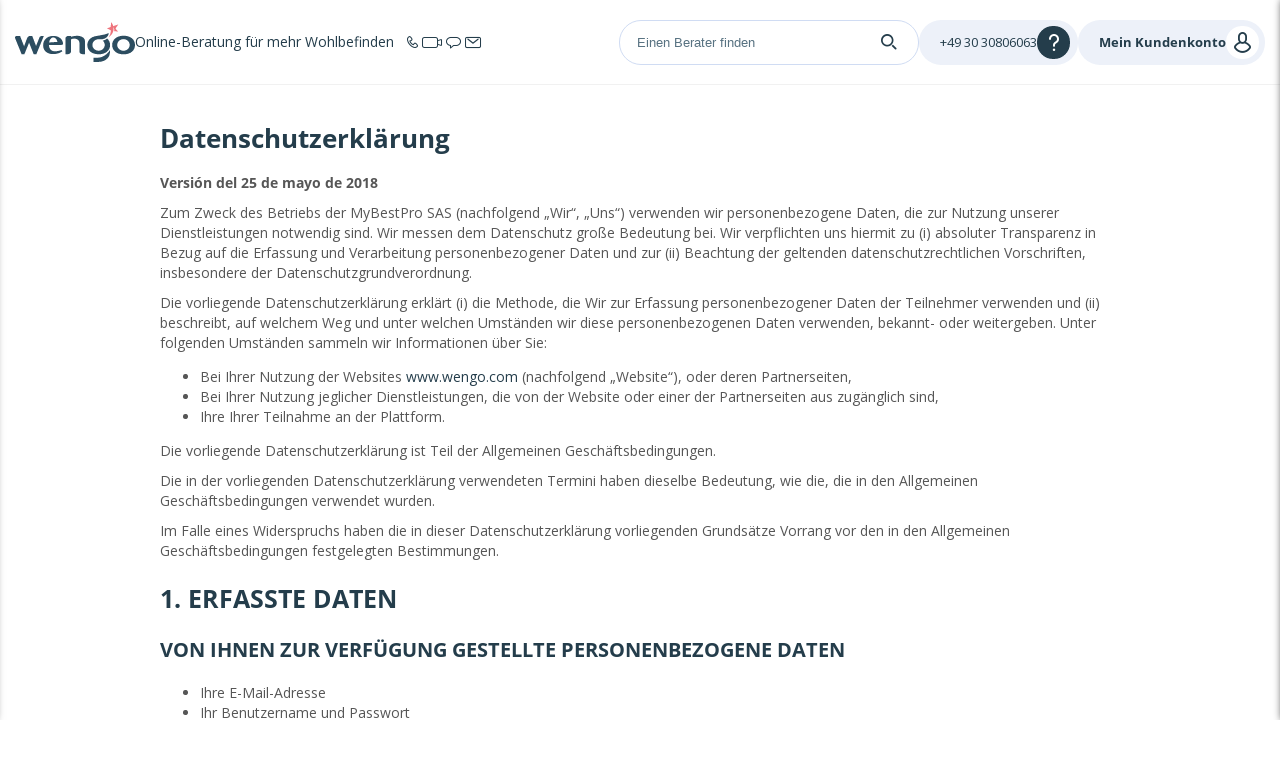

--- FILE ---
content_type: text/html; charset=UTF-8
request_url: https://de.wengo.ch/uber/agb/data-protection-rules
body_size: 15185
content:





<!DOCTYPE html>
<html lang="de-CH">
<head>
    
    <title>
        Datenschutzerklärung    </title>
    <meta name="description"
            content="Datenschutzerklärung"/>
            
            <meta name="robots" content="noindex,follow">
            <meta name="twitter:card" content="summary">
            <meta name="twitter:site" content="@wengo">
            <meta name="pinterest-rich-pin" content="false">
            <meta name="fb:app_id" content="114566695232900">
            <meta name="og:site_name" content="de.wengo.ch">
            <meta name="og:url" content="https://de.wengo.ch/uber/agb/data-protection-rules">
            <meta name="og:title" content="Datenschutzerklärung">
            <meta name="og:description" content="Datenschutzerklärung">
    
    
            <!-- Google Tag Manager -->
        <script>(function (w, d, s, l, i) {
                w[l] = w[l] || [];
                w[l].push({
                    'gtm.start':
                        new Date().getTime(), event: 'gtm.js'
                });
                var f = d.getElementsByTagName(s)[0],
                    j = d.createElement(s), dl = l != 'dataLayer' ? '&l=' + l : '';
                j.async = true;
                j.setAttribute("data-cmp-ab", "1");
                j.src =
                    'https://www.googletagmanager.com/gtm.js?id=' + i + dl;
                f.parentNode.insertBefore(j, f);
            })(window, document, 'script', 'wgDataLayer', 'GTM-M5H99DR');
            wgDataLayer.push({"lang":"deu_che","wl":1,"is_client":0,"id_client":null,"abtest":32,"user_categorie":null,"tracker_id":null,"pagename":"wwwuber\/agb\/data-protection-rules","categorie":null});</script>
        <script>
            window.wgDataLayer      = window.wgDataLayer || [];
            window.cmp_datalayername = "wgDataLayer";
            window.dataLayer        = window.wgDataLayer;
        </script>
        <!-- End Google Tag Manager -->
    <meta name="viewport" content="width=device-width, initial-scale=1">

                <link rel="stylesheet" href="//sk.wgcdn.net/V9.77.4/build/main.62296659.css">
        <link rel="stylesheet" href="//sk.wgcdn.net/V9.77.4/build/wgNotification.44ddb7e1.css">
        <link rel="stylesheet" href="//sk.wgcdn.net/V9.77.4/build/wgHelpBubble.1a1d45da.css">
    
    <link rel="stylesheet" href="//sk.wgcdn.net/V9.77.4/build/133.7c6ffff0.css">
    <link rel="stylesheet" href="//sk.wgcdn.net/V9.77.4/build/contentView.022331aa.css">

                <link rel="icon" type="image/x-icon"
                href="//sk.wgcdn.net/V9.77.4/build/images/favicon/1/favicon.15e19654.ico">
        <link rel="apple-touch-icon" sizes="57x57"
                href="//sk.wgcdn.net/V9.77.4/build/images/favicon/1/apple-icon-57x57.20548434.png">
        <link rel="apple-touch-icon" sizes="60x60"
                href="//sk.wgcdn.net/V9.77.4/build/images/favicon/1/apple-icon-60x60.9389f723.png">
        <link rel="apple-touch-icon" sizes="72x72"
                href="//sk.wgcdn.net/V9.77.4/build/images/favicon/1/apple-icon-72x72.5989ad5e.png">
        <link rel="apple-touch-icon" sizes="76x76"
                href="//sk.wgcdn.net/V9.77.4/build/images/favicon/1/apple-icon-76x76.19f8f651.png">
        <link rel="apple-touch-icon" sizes="114x114"
                href="//sk.wgcdn.net/V9.77.4/build/images/favicon/1/apple-icon-114x114.36831251.png">
        <link rel="apple-touch-icon" sizes="120x120"
                href="//sk.wgcdn.net/V9.77.4/build/images/favicon/1/apple-icon-120x120.a8c3efdf.png">
        <link rel="apple-touch-icon" sizes="144x144"
                href="//sk.wgcdn.net/V9.77.4/build/images/favicon/1/apple-icon-144x144.0aeb171a.png">
        <link rel="apple-touch-icon" sizes="152x152"
                href="//sk.wgcdn.net/V9.77.4/build/images/favicon/1/apple-icon-152x152.bc133c79.png">
        <link rel="apple-touch-icon" sizes="180x180"
                href="//sk.wgcdn.net/V9.77.4/build/images/favicon/1/apple-icon-180x180.fc9c0818.png">
        <link rel="icon" type="image/png" sizes="192x192"
                href="//sk.wgcdn.net/V9.77.4/build/images/favicon/1/android-icon-192x192.3ad848c8.png">
        <link rel="icon" type="image/png" sizes="32x32"
                href="//sk.wgcdn.net/V9.77.4/build/images/favicon/1/favicon-32x32.cff87355.png">
        <link rel="icon" type="image/png" sizes="96x96"
                href="//sk.wgcdn.net/V9.77.4/build/images/favicon/1/favicon-96x96.68054317.png">
        <link rel="icon" type="image/png" sizes="16x16"
                href="//sk.wgcdn.net/V9.77.4/build/images/favicon/1/favicon-16x16.8fb994f4.png">
        <link rel="preload" type="font/woff2"
                href="//sk.wgcdn.net/V9.77.4/build/fonts/ZZzTGmufF-Wq8IS3fkpBu_k_vArhqVIZ0nv9q090hN8.368401ef696a868e0750b6250a655d7d.woff2"
                as="font" crossorigin>
        <link rel="preload" type="font/woff2"
                href="//sk.wgcdn.net/V9.77.4/build/fonts/u-WUoqrET9fUeobQW7jkRRJtnKITppOI_IvcXXDNrsc.0a684ffefaeb82eae45478e7157fba64.woff2"
                as="font" crossorigin>
        <link rel="preload" type="font/woff2"
                href="//sk.wgcdn.net/V9.77.4/build/fonts/cJZKeOuBrn4kERxqtaUH3VtXRa8TVwTICgirnJhmVJw.ec806460121999bcfb12bc264d46d41e.woff2"
                as="font" crossorigin>
        <link rel="preload" type="font/woff2"
                href="//sk.wgcdn.net/V9.77.4/build/fonts/k3k702ZOKiLJc3WVjuplzD0LW-43aMEzIO6XUTLjad8.dfc056e9b7c74999cc86ec3a83f3fbfc.woff2"
                as="font" crossorigin>
        <link rel="preload" type="font/woff2"
                href="//sk.wgcdn.net/V9.77.4/build/fonts/k3k702ZOKiLJc3WVjuplzOgdm0LZdjqr5-oayXSOefg.7435e6c2064f36f486266e516e9838b8.woff2"
                as="font" crossorigin>

        <style>
            @font-face {
                font-family: 'wengo-iconfont';
                src: url('//sk.wgcdn.net/V9.77.4/build/fonts/wengo-iconfont.13f30bdce21d3e00bf930cef7444b700.woff2') format('woff2'),
                url('//sk.wgcdn.net/V9.77.4/build/fonts/wengo-iconfont.ff2fdc9a824430eafede2cb0097b96b2.ttf') format('truetype'),
                url('//sk.wgcdn.net/V9.77.4/build/fonts/wengo-iconfont.b4ba67fad968f121e35f4a176a9bad0e.woff') format('woff'),
                url('//sk.wgcdn.net/V9.77.4/build/fonts/wengo-iconfont.350cdf858a387878e7215e8c7ceda51e.svg') format('svg');
                font-weight: normal;
                font-style: normal;
                font-display: swap;
            }
        </style>

        
        
        <meta name="msapplication-TileColor" content="#ffffff">
        <meta name="msapplication-TileImage"
                content="//sk.wgcdn.net/V9.77.4/build/images/favicon/1/ms-icon-144x144.0aeb171a.png">
        <meta name="theme-color" content="#ffffff">
    
    
    <script>
        if ('serviceWorker' in navigator) {
            window.addEventListener('load', function () {
                navigator.serviceWorker.register('/sw.js').then(function (response) {
                    // console.log('Service Worker registered.');
                }).catch(function (error) {
                    // console.error(error);
                });
            });
            window.addEventListener('beforeinstallprompt', function (event) {
                event.preventDefault()
            });
        }
    </script>

                        <header id="wg-header" class="wg-header">
    <div class="wg-header-container">
        <div class="wg-header-left-side-mobile is-hidden-desktop">
                        <button title="Menü"
                    class="wg-header-burger toggle-menu menu-left"
                    aria-label="Menu">
                <i class="wgi-bars"></i>
            </button>

                        <button class="wg-header-search"
                    data-test="toggle-search-button-mobile"
                    onclick="slideComponent('#headerSearchBarContainer', 'fast')"
                    aria-label="Search">
                <i class="wgi-search"></i>
            </button>
        </div>

        <div class="wg-header-left-side-desktop">
                        <a href="/" title="Startseite" class="wg-header-logo">
                                
                <img src="//sk.wgcdn.net/V9.77.4/build/images/logo/wl-1.5ec6bf63.svg" width="120" height="40" alt="Logo" loading="lazy">
            </a>

                                                    <p class="wg-header-baseline is-hidden-mobile">
                    <span class="text">Online-Beratung für mehr Wohlbefinden</span>
                    <span class="icons">
                        <i class="wgi-phone-simple"></i>
                        <i class="wgi-visio-simple"></i>
                        <i class="wgi-chat-simple"></i>
                        <i class="wgi-qpp-simple"></i>
                    </span>
                </p>
                    </div>

        <div class="wg-header-right-side-with-searchbar-generic">
                        <div class="wg-header-searchbar" id="headerSearchBarContainer">
                <form name="form_expert_search" action="/s/form" method="get" class="form_search">
    <input type="text"
           id="headerSearchBar"
           name="form[search]"
           required="required"
                          value=""
                      placeholder="Einen Berater finden">

    <label for="headerSearchBarSubmit">
        <i class="wgi-search"></i>
    </label>

    <input type="submit" id="headerSearchBarSubmit"/>
</form>
            </div>

            <div class="wg-header-right-side-generic">
                                <div class="wg-header-account-generic wg-header-button-generic">
                                        <button class="wg-header-account-mobile toggle-menu menu-right is-hidden-desktop"
                            id="wgSelfcareMobileButton"
                            aria-label="User">
                        <i class="wgi-user"></i>
                    </button>

                                        <a href="/account/signInSignUp?source=header"
                        class="is-hidden-mobile"
                        title="Anmelden"
                        id="wgSelfcareDesktopConnect">
                        <span class="text">Mein Kundenkonto</span>
                        <i class="wgi-user"></i>
                    </a>

                                        <a href="/account"
                        class="is-hidden is-connected is-hidden-mobile"
                        title=""
                        id="wgSelfcareDesktopConnected">
                        <span class="text">%login%</span>
                        <i class="wgi-user"></i>
                    </a>
                </div>

                                <div class="wg-header-help wg-header-button-generic">
                    <button aria-label="Help">
                        <span class="text customer-service-extension"><i class="cse-loader"></i></span>
                        <i class="wgi-question"></i>
                    </button>

                                                                                                                                                                    
                                            <div class="list">
                            <ul>
                                                                    <li><a href="tel: +49 30 30806063" title="">Contact customer service</a></li>
                                                                                                    <li><a href="/psychic-readings-1270/how-does-it-work" title="">How Does It Works</a></li>
                                                                                                    <li><a href="/faq" title="">FAQ AstroFame</a></li>
                                                            </ul>
                        </div>
                                    </div>
            </div>
        </div>
    </div>
</header>
        
        
        <div id="menuleft" class="cbp-spmenu cbp-spmenu-vertical cbp-spmenu-left sidemenu_volet">
    <div id="champ_recherche">
          <form name="form_expert_search" action="/s/form" method="get" class="form_search relative">
        <input type="text" id="form_search" class="form-search-input" name="form[search]" required="required"  placeholder="Suche nach einem Experten oder Thema: Liebe, Wohlbefinden">
        <svg class="search-logo-wengo" xmlns="http://www.w3.org/2000/svg" viewBox="0 0 11.96 15.15">
            <g>
                <g>
                    <path class="cls-1" d="M8.06,3.93A2.9,2.9,0,0,1,9.19,6.2a3.16,3.16,0,0,1-3.26,3,3.15,3.15,0,0,1-3.25-3,2.84,2.84,0,0,1,1-2.14A3.25,3.25,0,0,1,5.4,3.24a4.45,4.45,0,0,1,1.09-.05,6.46,6.46,0,0,0,1.5,0,3.82,3.82,0,0,0,3-2.1s.6-1.31-.1-1h0a10.61,10.61,0,0,1-2.6.81h0L7.87,1H7.79L4.7,1.52h0C2.27,1.88.56,3.28.12,5.25h0a4.64,4.64,0,0,0-.12,1C0,9,2.19,10.93,5.52,11.11l.44,0h.09l.44,0C9.81,10.93,12,9,12,6.25a4.36,4.36,0,0,0-1.55-3.41A4.9,4.9,0,0,1,8.06,3.93Z"/>
                    <path class="cls-1" d="M7.26,12.65a8,8,0,0,1-2.15.27H3.23v2.23H5.14A14.94,14.94,0,0,0,7.26,15a5.79,5.79,0,0,0,3.94-2.51h0l0-.06a5,5,0,0,0,.28-.57A8.34,8.34,0,0,0,12,9.65V8.82A8.78,8.78,0,0,1,7.26,12.65Z"/>
                </g>
            </g>
        </svg>
        <i class="fa fa-times-circle icon-reset-search" onclick="resetSearchTerm('form-search-input')"></i>
        <label for="searchSubmit" class="search-submit">
            <svg version="1.1" xmlns="http://www.w3.org/2000/svg" xmlns:xlink="http://www.w3.org/1999/xlink" x="0px" y="0px" viewBox="0 0 500 500" style="enable-background:new 0 0 500 500;" xml:space="preserve">
                <g>
                    <path d="M476.2,476.51L476.2,476.51c-9.52,9.52-24.97,9.52-34.49,0l-112.1-112.1l34.49-34.49l112.1,112.1
                        C485.73,451.54,485.73,466.99,476.2,476.51z"/>
                    <path d="M74.3,74.61c-71.44,71.44-71.44,187.26,0,258.69c71.44,71.44,187.26,71.44,258.69,0s71.44-187.26,0-258.69
                        C261.56,3.18,145.74,3.18,74.3,74.61z M349.99,203.96c0,39.09-15.22,75.84-42.86,103.48s-64.39,42.86-103.48,42.86
                        c-39.09,0-75.84-15.22-103.48-42.86c-27.64-27.64-42.86-64.39-42.86-103.48c0-39.09,15.22-75.84,42.86-103.48
                        c27.64-27.64,64.39-42.86,103.48-42.86c39.09,0,75.84,15.22,103.48,42.86C334.77,128.12,349.99,164.87,349.99,203.96z"/>
                </g>
            </svg>
        </label>
        <input type="submit" value="&#xe946;" id="searchSubmit" class="wgi-search champ_search"/>
                    <i class="fa fa-times fa-2x close-menu" aria-hidden="true"></i>
                <div class="clear"></div>
    </form>
</div>    


<div class="ds-is-hidden-desktop" id="minHeightLeftMenu">
</div>

<div class="bottom-menu ds-is-hidden-desktop" id="bottomMenu">
    
    <ul id="dropdown-lang-mobile" class="dropdown-lang-mobile">
        <li>
            <i class="fa fa-chevron-down"></i>
            <div class="wg-flag-icon-sprite flag-size-l flag-mx flag-de_CH"></div>
            <ul>
                                                        <li class="fr_FR">
                        <a href="https://m.wengo.fr"
                           class="dkt_left"
                           title="France">
                            <div class="wg-flag-icon-sprite flag-size-l flag-mx flag-fr_FR"></div>
                            France
                        </a>
                    </li>
                                                        <li class="it_IT">
                        <a href="https://m.wengo.it/astrologia-cartomanzia-1270"
                           class="dkt_left"
                           title="Italia">
                            <div class="wg-flag-icon-sprite flag-size-l flag-mx flag-it_IT"></div>
                            Italia
                        </a>
                    </li>
                                                        <li class="es_ES">
                        <a href="https://m.wengo.es/tarot-videncia-1270"
                           class="dkt_left"
                           title="España">
                            <div class="wg-flag-icon-sprite flag-size-l flag-mx flag-es_ES"></div>
                            España
                        </a>
                    </li>
                                                        <li class="pt_PT">
                        <a href="https://m.wengo.pt/tarot-videncia-1270"
                           class="dkt_left"
                           title="Portugal">
                            <div class="wg-flag-icon-sprite flag-size-l flag-mx flag-pt_PT"></div>
                            Portugal
                        </a>
                    </li>
                                                        <li class="tr_DE">
                        <a href="https://m.kocluk-astrocenter.wengo.com/astroloji-1270"
                           class="dkt_left"
                           title="Türkiye - Avrupa">
                            <div class="wg-flag-icon-sprite flag-size-l flag-mx flag-tr_DE"></div>
                            Türkiye - Avrupa
                        </a>
                    </li>
                                                        <li class="es_US">
                        <a href="https://m.latino.wengo.com/tarot-videncia-1270"
                           class="dkt_left"
                           title="Latino">
                            <div class="wg-flag-icon-sprite flag-size-l flag-mx flag-es_US"></div>
                            Latino
                        </a>
                    </li>
                                                        <li class="en_GB">
                        <a href="https://m.astrofame.co.uk/psychic-readings-1270"
                           class="dkt_left"
                           title="United Kingdom">
                            <div class="wg-flag-icon-sprite flag-size-l flag-mx flag-en_GB"></div>
                            United Kingdom
                        </a>
                    </li>
                                                        <li class="en_US">
                        <a href="https://m.astrofame.com/psychic-readings-1270"
                           class="dkt_left"
                           title="United States">
                            <div class="wg-flag-icon-sprite flag-size-l flag-mx flag-en_US"></div>
                            United States
                        </a>
                    </li>
                                                        <li class="fr_CH">
                        <a href="https://m.fr.wengo.ch/voyance-astrologie-1270"
                           class="dkt_left"
                           title="Suisse (Fr)">
                            <div class="wg-flag-icon-sprite flag-size-l flag-mx flag-fr_CH"></div>
                            Suisse (Fr)
                        </a>
                    </li>
                                                        <li class="it_CH">
                        <a href="https://m.it.wengo.ch/astrologia-cartomanzia-1270"
                           class="dkt_left"
                           title="Svizzera (It)">
                            <div class="wg-flag-icon-sprite flag-size-l flag-mx flag-it_CH"></div>
                            Svizzera (It)
                        </a>
                    </li>
                                                        <li class="pt_BR">
                        <a href="https://m.astrocentro.com.br/consultas-1270"
                           class="dkt_left"
                           title="Brasil">
                            <div class="wg-flag-icon-sprite flag-size-l flag-mx flag-pt_BR"></div>
                            Brasil
                        </a>
                    </li>
                            </ul>
        </li>
    </ul>
</div>


</div>

<div id="menuright" class="cbp-spmenu cbp-spmenu-vertical cbp-spmenu-right sidemenu_volet">

            <div class="unconnected">
            <ul class="opened">
                <li>
                    <i class="fa fa-times fa-2x close-menu" aria-hidden="true"></i>
                </li>
            </ul>
            <p class="title">Mein Konto</p>
            <ul class="opened">
                <li>
                    <a href="/account/signInSignUp?source=sidebar" data-xhr-si-su rel="nofollow" title=""><i class="fa fa-user"></i> Mich einloggen<span class="arrow-right"></span></a>
                </li>
                <li>
                    <a href="/account/signInSignUp?source=sidebar" data-xhr-si-su rel="nofollow" title=""><i class="fa fa-cog"></i> Konto öffnen<span class="arrow-right"></span></a>
                </li>
            </ul>
            <ul class="logoutAndOthers opened">
                <li>
                    <a href="/" title="">
                        Rechtliche Informationen                    </a>
                </li>
                                <li>
                    <a href="/uber/agb/data-protection-rules" title="">Datenschutzerklärung</a>
                </li>
                                <li>
                    <a href="/cookies" title="">Cookies</a>
                </li>
                                <li>
                    <a href="/faq" title="">FAQ</a>
                </li>
                                <li>
                    <a href="/uber/kontakt" title="">
                        Kontakt                    </a>
                </li>
            </ul>
        </div>
    </div>
    
    <div id="C2bpWj" class="hit-content"></div>
     <script>
        window.addEventListener('DOMContentLoaded', () => {
            openMobileMenu('#menuright p');
            openMobileMenu('#menuleft p');

            // déroulement de la liste de langues
            const dropDown = document.getElementById("dropdown-lang-mobile")
            dropDown.addEventListener("click", function(){
                dropDown.classList.toggle("active");
            });

            // Création d'un min-height pour le sticky social
            const minHeightContainer = document.getElementById('minHeightLeftMenu');
            const champsRechercheHeight = document.getElementById('champ_recherche').offsetHeight;
            const bottomMenuHeight = document.getElementById('bottomMenu').offsetHeight;
            minHeightContainer.style.minHeight = `calc(100vh - ${champsRechercheHeight + bottomMenuHeight}px)`;
        });
    </script>
        

        
        
    
    
        
    
<body class="de_CH wengo-shield">

            <!-- Google Tag Manager (noscript) -->
        <noscript>
            <iframe src="https://www.googletagmanager.com/ns.html?id=GTM-M5H99DR"
                    height="0" width="0" style="display:none;visibility:hidden"></iframe>
        </noscript>
        <!-- End Google Tag Manager (noscript) -->
    
    
                
    <div class="de_CH wengo-shield">
        <main class="min-hgt-container"
                    >

            
                <!-- 5121 -->
    <div>
        <div id="cms-thema-page" class="content_size_major theme-none thema_nosidebar">
            <div class="wg-container hit-cms hit-cms-top ds-is-hidden-mobile ds-is-hidden-tablet"><div id="C2bpWj" class="hit-content"></div></div>
            


    <div class="">
                                            <div id="widget_6205067e31712" class="wg-content-widget wg-container" style="width: 100%;">
        <div class="widget-text">
    <br><h1>Datenschutzerklärung</h1><p><b>Versión del 25 de mayo de 2018</b></p><p>Zum Zweck des Betriebs der MyBestPro SAS (nachfolgend „Wir“, „Uns“) verwenden wir personenbezogene Daten, die
			zur Nutzung unserer Dienstleistungen notwendig sind. Wir messen dem Datenschutz große Bedeutung bei. Wir
			verpflichten uns hiermit zu (i) absoluter Transparenz in Bezug auf die Erfassung und Verarbeitung
			personenbezogener Daten und zur (ii) Beachtung der geltenden datenschutzrechtlichen Vorschriften,
			insbesondere der Datenschutzgrundverordnung.</p><p>Die vorliegende Datenschutzerklärung erklärt (i) die Methode, die Wir zur Erfassung personenbezogener Daten
			der Teilnehmer verwenden und (ii) beschreibt, auf welchem Weg und unter welchen Umständen wir diese
			personenbezogenen Daten verwenden, bekannt- oder weitergeben. Unter folgenden Umständen sammeln wir
			Informationen über Sie:</p><ul>
<li>Bei Ihrer Nutzung der Websites <a href="www.wengo.com">www.wengo.com</a> (nachfolgend „Website“), oder
				deren Partnerseiten,
			</li>
			<li>Bei Ihrer Nutzung jeglicher Dienstleistungen, die von der Website oder einer der Partnerseiten aus
				zugänglich sind,
			</li>
			<li>Ihre Ihrer Teilnahme an der Plattform.</li>
		</ul>
<p>Die vorliegende Datenschutzerklärung ist Teil der Allgemeinen Geschäftsbedingungen.</p><p>Die in der vorliegenden Datenschutzerklärung verwendeten Termini haben dieselbe Bedeutung, wie die, die in
			den Allgemeinen Geschäftsbedingungen verwendet wurden.</p><p>Im Falle eines Widerspruchs haben die in dieser Datenschutzerklärung vorliegenden Grundsätze Vorrang vor den
			in den Allgemeinen Geschäftsbedingungen festgelegten Bestimmungen.</p><h2>1. ERFASSTE DATEN</h2><h3>VON IHNEN ZUR VERFÜGUNG GESTELLTE PERSONENBEZOGENE DATEN</h3><ul>
<li>Ihre E-Mail-Adresse</li>
			<li>Ihr Benutzername und Passwort</li>
			<li>Ihre Telefon- und Mobilnummer</li>
			<li>Den Verlauf Ihrer Bestellungen (auf E-Commerce-Trägern)</li>
			<li>Persönliche Anfragen, die Sie an uns senden (hauptsächlich aus Archivierungsgründen)</li>
			<li>Ihre Zahlungsinformationen: die Zahlung der abgeschlossenen Transaktionen auf der Website über ein
				sicheres Zahlungssystem hat zur Bedingung, dass Sie im Voraus ein persönliches Kundenkonto erstellt
				haben. Sie sind Inhaber einer von einer Bank ausgestellten Kreditkarte, die bei anbietenden
				Handelsbetrieben oder Dienstleistern verwendet werden kann.
			</li>
		</ul>
<p>Die Kreditkartennummer bezieht sich auf die Nummer mit 16 (sechzehn) Ziffern (nachfolgend „Nummer“). Das
			Gültigkeitsdatum befindet sich, ebenso wie die Nummer, auf der Vorderseite der Kreditkarte. Die Prüfziffer
			befindet sich auf der Rückseite derselben Kreditkarte.</p><p>Alle zahlungsbezogenen Daten werden über die durch die Norm PCI DSS 3.2 zertifizierten Anbieter Ogone und
			Adyen abgewickelt. Diese Norm ist eine der wichtigsten Sicherheitsstandards der Zahlungsbrache, die den
			Richtlinien der Europäischen Kommission über Zahlungsdienste im Binnenmarkt (2007/64/EC) unterliegt. Sie hat
			zum Ziel, die Vertraulichkeit und Integrität der persönlichen Daten der Karteninhaber zu schützen.</p><p>Ihre Kreditkartennummer wird nicht gespeichert. Es werden nur die Elemente gespeichert, die zur Bearbeitung
			Ihrer Bestellungen und daraus resultierenden Folgeleistungen (Zahlung, Garantie, Reklamationen, usw.)
			notwendig sind: Name des Karteninhabers, die ersten 6 und letzten 4 Ziffern der Kreditkartennummer, sowie
			das Gültigkeitsdatum dieser Kreditkarte.</p><h3>VON UNS WÄHREND DER NUTZUNG UNSERER DIENSTLEISTUNGEN AUTOMATISCH ERFASSTE DATEN</h3><p>Wir sammeln Informationen über Sie, wenn Sie (i) diese Website nutzen, oder (ii) mit unserer Werbung oder
			unseren Newslettern interagieren. Wir erfassen automatisch Informationen über Ihr Nutzungsverhalten und Ihre
			Interaktion mit uns und registrieren Daten zu Ihrem Browser, Computer oder Mobilgerät. Wir erheben,
			speichern und nutzen Daten über jeden Zugriff auf unsere Website.</p><p>Diese Informationen werden mithilfe folgender Technologien erfasst:</p><ul>
<li>
<b>Serverlogfiles:</b> Wenn Sie unsere Dienste nutzen, werden gewisse Informationen automatisch als
				sogenannte Serverlogfiles gespeichert. Hierzu gehören (i) Ihre IP-Adresse, (ii) Ihr Single-User-Login,
				(iii) Ihr Betriebssystem und sein Speicherort, (iv) Browsertyp und Browserversion, (v) Websites, die Sie
				besucht haben.
			</li>
			<li>
<b>Cookies:</b> Wir verwenden Cookie-Technologien wie Zählpixel und Logfiles, die auf unseren Websites
				implementiert sind und anschließend auf Ihren Geräten gespeichert werden (sogenannte „Cookies“). Diese
				Cookie-Technologien ermöglichen uns die Erkennung Ihrer Geräte sowie das Nachverfolgen Ihrer Interaktion
				mit unseren Dienstleistungen, E-Mails und Werbeaktionen.
			</li>
		</ul>
<p>Sie können Ihren Browser so einstellen, dass Sie über das Setzen von Cookies vorab informiert werden und im
			Einzelfall entscheiden können, ob Sie die Annahme von Cookies für bestimmte Fälle oder generell
			ausschließen, oder dass Cookies komplett verhindert werden. Dadurch kann die Funktionalität der Website
			eingeschränkt werden. Für mehr Informationen lesen Sie bitte unseren Hinweis zur <a href="/cookies" title="">Verwendung von Cookies</a>.</p><h2>2. WELCHE DATEN WIR VERWENDEN UND WARUM</h2><p>Wir verwenden Ihre personenbezogenen Daten hauptsächlich zum Zweck der Verwaltung von Kunden/potenziellen
			Kunden, zum Betrieb unserer Tools, zur Verwaltung unserer Plattform, zur Kontaktaufnahme mit den Teilnehmern
			und der Abrechnung der genutzten Dienste, sowie zum Zweck des Kundenservices. Mithilfe Ihrer Daten können
			wir Ihnen zu Werbezwecken dienende Angebote anbieten und Aktionen zur Kundenwerbung vornehmen, indem wir
			Ihnen Werbeaktionen und Newsletter zuschicken, sobald Sie diesem Service ausdrücklich zugestimmt haben.</p><p>Wir verwenden personenbezogene Daten außerdem zur Personalisierung und Verbesserung unserer Dienstleistungen
			und Websites, um diese Ihren Präferenzen und den von Ihnen genutzen Geräten (Smartphone, Tablet, Computer)
			anzupassen und Ihnen so die Verwendung unserer Dienste zu vereinfachen. Darüber hinaus dienen die erfassten
			personenbezogenen Daten zur Aufstellung von Statistiken zu Besuchertypen, sowie deren Nutzung der
			verschiedenen Elemente unserer Websites.</p><p>Wir sammeln ausschließlich die Daten, die zu den obenstehenden Zwecken notwendig sind.</p><p>Sollten wir eine zu anderen als den obenstehenden Zwecken dienende Verwendung Ihrer persönlichen Daten in
			Betracht ziehen, verpflichten wir uns dazu, Sie im Voraus darüber zu informieren. Sie haben dann die
			Möglichkeit, dieser Verwendung nicht zuzustimmen, bzw. Ihre vorab gegebene Zustimmung zurückzuziehen.</p><h2>3. WEITERGABE VON DATEN AN DRITTE</h2><h3>WEITERGABE VON DATEN AN ANDERE UNTERNEHMEN DER MYBESTPRO GROUP</h3><p>Um Ihre Erfahrung mit unseren Dienstleistungen und Marken zu verbessern, teilen wir gewisse Informationen zur
			Nutzung unserer Websites mit anderen Unternehmen, die ebenfalls der MyBestpro Group angehören. Diese
			Informationen dienen zum Zweck der Recherche, Analyse und zu Werbemaßnahmen.</p><h3>WEITERGABE VON DATEN AN DIENSTLEISTER</h3><p>Im Rahmen der Ausführung der folgenden Dienstleistungen und Abwicklung der Bestellungen wenden wir uns an
			Dritte: Verwaltung, Ausführung, Bearbeitung und Zahlung. Wir teilen ausschließlich die Informationen, die
			für die Erfüllung der an die Dienstleister erteilten Aufträge notwendig sind.</p><p>Unsere Dienstleister sind dazu verpflichtet, unsere Datenschutzerklärung einzuhalten und dürfen Ihre
			persönlichen Daten nicht für eigene kommerzielle Interessen benutzen.</p><h3>PLUG-INS</h3><p>Auf einigen unserer Websites verwenden wir sogenannte Plug-ins. Es handelt sich hierbei um die Schaltflächen
			„Gefällt mir“ und „Teilen“ von Drittanbietern sozialer Netzwerke wie Facebook, Twitter, Google+, usw. Über
			diese Schaltflächen können Sie Informationen unserer Websites mit „Gefällt mir“ markieren und mit Ihren
			Freunden auf den sozialen Netzwerken teilen. Wenn Sie eine Seite unserer Websites (Web-Version oder mobile
			Version) besuchen, die Plug-ins enthalten, wird eine Verbindung zu den Servern der sozialen Netzwerke
			(Facebook, Twitter, Google+, usw.) hergestellt, um diese darüber zu informieren, dass Sie auf die
			entsprechenden Seite gegangen sind. Dies geschieht auch dann, wenn Sie kein Facebook- oder Twitter-Konto
			haben, oder wenn Sie nicht in Ihr Facebook- oder Twitter-Konto eingeloggt sind.</p><p>Wenn Sie nicht wollen, dass die sozialen Netzwerke Ihre Aktionen in Bezug auf Plug-ins in Ihren Konten der
			sozialen Netzwerke veröffentlichen, müssen Sie sich aus diesen Konten ausloggen, bevor Sie Unsere Websites
			besuchen.</p><h3>WEB ANALYSE UND GOOGLE ANALYTICS</h3><p>Wir verwenden sogenannte Audience Cookies (diese werden zum Beispiel für Google Analytics eingesetzt) und
			Cookies von Drittanbietern (diese werden zum Beispiel von Google für Werbezwecke verwendet), um
			Werbemaßnahmen für Unsere Nutzer möglichst attraktiv zu gestalten. Mehr Informationen erhalten Sie in der
			Rubrik <a href="https://policies.google.com/technologies/types?hl=de"> Datenschutzerklärung &amp;
				Nutzungsbedingungen von Google.</a> Wir verwenden diese Technologien, um für unsere Nutzer relevante
			Werbung anzuzeigen und um Webanalysen zu unseren Websites durchzuführen, die dazu dienen, unternehmensinterne
			Berichte für MyBestPro . Die in diesem Zusammenhang überschriebenen Daten werden anonymisiert, bzw.
			nur in Verbindung mit Pseudonymen analysiert. In keinem Fall kann ein Nutzer mithilfe dieser Daten
			persönlich identifiziert werden.</p><p>Sie können die Funktionen von Google Analytics deaktivieren, indem Sie die <a href="https://adssettings.google.com/authenticated?hl=de">Einstellungen personalisierter Werbung</a>
			ändern, oder indem Sie das Modul zur Deaktivierung von Google herunterladen und in Ihrem Browser
			installieren.</p><h2>4. SPEICHERORT VON DATEN</h2><p>Ihre personenbezogenen Daten werden in unserer in Frankreich stationierten Datenbank, sowie in den
			Datenbanken unserer Dienstleister gespeichert.</p><p>In bestimmten Fällen können bestimmte Daten aus hauptsächlich technischen Gründen in außerhalb der
			europäischen Union liegende Gebiete verlagert werden. Sollte dies der Fall sein, verpflichten wir uns dazu,
			den Schutz Ihrer persönlichen Daten durch ein Schutzsystem, das der geltenden Gesetzgebung entspricht, zu
			gewährleisten. Hierfür werden Verträge zur Verwendung von Daten abgeschlossen, die auf den
			Gesetzesgrundlagen der europäischen Union beruhen.</p><h2>5. SPEICHERDAUER VON DATEN</h2><p>Personenbezogene Daten werden ausschließlich für die Ausführung unserer Pflichten von uns und/oder unseren
			Dienstleistern unserer Wahl gespeichert. Außer im Falle eines Hinweises Ihrerseits, der das Gegenteil
			belegt, werden diese Daten maximal 4 (vier) Jahre ab Ende der geschäftlichen Beziehung aufbewahrt. Die
			Aufbewahrung der Daten dient zur Kundenwerbung, zur Ausführung unserer gesetzlichen Pflichten und zur Lösung
			möglicher Streitsachen, die im Zusammenhang mit der Nutzung unserer Dienste auftreten können.</p><p>Gegen Ende der 4-jährigen Frist verpflichten wir uns dazu, Kontakt mit Ihnen aufzunehmen, um zu ermitteln, ob
			Sie weiterhin für kommerzielle Zwecke kontaktiert werden wollen oder nicht. Nach Ablauf dieser Frist, werden
			die Daten archiviert und anonymisiert oder endgültig gelöscht.</p><p>Personenbezogene Daten werden gemäß der geltenden Gesetzeslage auf einem sicheren Datenträger archiviert. Im
			Falle einer Streitsache bezüglich der auf diese Weise aufbewahrten Daten und einem von Ihnen zur Verfügung
			gestellten Dokument wird gemäß der Beweisvereinbarung ausdrücklich festgelegt, dass von uns gesammelte Daten
			Vorrang haben und als einziges Beweismittel akzeptiert werden. Sollten Sie die durch die Implementierung von
			Cookies gesammelten Daten nicht selbst löschen, werden diese für eine Dauer von 13 (dreizehn) Monaten ab
			Implementierungszeitpunkt auf Ihrem Gerät gespeichert.</p><h2>6. IHRE RECHTE</h2><h3>RECHT AUF BESTÄTIGUNG UND AUSKUNFT, BERICHTIGUNG, EINSCHRÄNKUNG, LÖSCHUNG UND ÜBERTRAGBARKEIT VON DATEN</h3><p>Nach den anwendbaren Gesetzen haben Sie verschiedene Rechte bezüglich Ihrer personenbezogenen Daten:</p><ul>
<li>das Recht auf Bestätigung und Auskunft über die Verarbeitung Ihrer personenbezogenen Daten,</li>
			<li>das Recht auf Berichtigung und ggf. Vervollständigung Sie betreffender personenbezogener Daten,</li>
			<li>das Recht auf die Einschränkung der Verarbeitung Ihrer personenbezogenen Daten,</li>
			<li>das Recht auf Löschung von Ihren personenbezogenen Daten,</li>
			<li>das Recht, nicht einer ausschließlich auf einer automatisierten Verarbeitung – einschließlich Profiling
				– beruhenden Entscheidung unterworfen zu werden,
			</li>
			<li>das Recht auf Übertragbarkeit Ihrer personenbezogenen Daten, die im Laufe Ihrer Nutzung unserer Dienste
				gesammelt wurden.
			</li>
		</ul>
<p>Sie können diese Rechte jederzeit ausüben, indem Sie sich in Ihr Kundenkonto einloggen oder indem Sie uns
			eine E-Mail an <a href="/cdn-cgi/l/email-protection" class="__cf_email__" data-cfemail="ea8e9a85aa9d8f848d85c4898587">[email&#160;protected]</a> senden und Ihrer E-Mail eine Kopie Ihres Personalausweises beifügen.</p><h3>WIDERSPRUCHSRECHT</h3><p>Sie haben jederzeit das Recht, aus einer rechtmäßigen Verarbeitung Ihrer personenbezogenen Daten durch uns zu
			widersprechen oder Ihre Zustimmung zur Verarbeitung personenbezogener Daten zurückzuziehen. Senden Sie uns
			in diesem Fall eine E-Mail an <a href="/cdn-cgi/l/email-protection" class="__cf_email__" data-cfemail="264256496651434841490845494b">[email&#160;protected]</a> und fügen Sie Ihrer E-Mail eine Kopie Ihres Personalausweises
			bei.</p><h3>ZIELGERICHTETE WERBUNG UND COOKIES</h3><p>Wenn Sie keine zielgerichtete Werbung mehr erhalten möchten, die auf Ihren Interessengebieten oder einer
			anderen Art von Tracking basiert, lesen Sie bitte unseren Hinweis zur <a href="/cookies" title="">Verwendung von Cookies</a>.</p><h2>7. NEWSLETTER/PRODUKTEMPFEHLUNGEN</h2><p>In Bezug auf Ihr Kundenkonto können wir Ihnen jederzeit Nachrichten, die nicht zu Werbezwecken dienen, auf
			elektronischem Weg, per SMS oder per Post zukommen lassen. Wenn Sie bei der Erstellung Ihres Kundenkontos
			oder über Ihr Kundenkonto Ihr Einverständnis zum Erhalt von Werbenachrichten geben, können wir Ihnen
			Newsletter und Produktempfehlungen per E-Mail, SMS oder Post zusenden. Sie können diese
			Einverständniserklärung jederzeit zurückziehen, indem Sie den in den E-Mails bereitgestellten Abmeldelink
			verwenden oder eine E-Mail an den MyBestPro SAS-Kundenservice unter der folgenden E-Mail-Adresse senden:
			<a href="/cdn-cgi/l/email-protection" class="__cf_email__" data-cfemail="2b405e454f4e45584e595d42484e6b5c4e454c4405484446">[email&#160;protected]</a>.</p><h2>8. VERPFLICHTUNG DER BERATER</h2><p>Alle Berater, die ihre Dienste auf unseren Plattformen anbieten, sind dazu verpflichtet, die geltenden
			Vorschriften zum Schutz personenbezogener Daten gemäß der europäischen Datenschutzgrundverordnung
			einzuhalten.</p><p>Außer im Falle einer ausdrücklichen und vorherigen Zustimmung des Nutzers, verpflichten sich die Berater
			dazu, die personenbezogenen Daten des Nutzers nicht zu anderen Zwecken als den strengen Anforderungen der
			Ausführung und Abrechnung ihrer Dienstleistung zu verwenden, oder um ihre Rechte in eventuellen Streitsachen
			mit einem Nutzer geltend zu machen. Ebenso werden die Berater darüber informiert, dass es verboten ist,
			personenbezogene Daten ohne die vorherige ausdrückliche Zustimmung des Nutzers an Dritte weiterzugeben.</p><p>Alle Berater sind dazu verpflichtet, uns im Falle einer aus einer Nichteinhaltung ihrer Verpflichtungen in
			Bezug auf die geltende Verordnung zum Schutz von personenbezogener Daten resultierenden Reklamation eines
			Nutzers zu entschädigen.</p><h2>9. AKTUALISIERUNG DER DATENSCHUTZERKLÄRUNG</h2><p>Wir behalten uns das Recht vor, die vorliegende Datenschutzerklärung jederzeit ganz oder teilweise unter
			Berücksichtigung der Veränderung oder Weiterentwicklung unserer unternehmensinternen Verfahren zu
			aktualisieren.</p><p>Wir laden Sie dazu ein, diese Datenschutzerklärung regelmäßig zu konsultieren, bevor jegliche Art von
			personenbezogenen Daten erfasst werden kann.</p><p><a href="/uber/agb" title="" class="login_auth_submit">Zurück zur Geschäftsordnung</a></p>
</div>    </div>

                        </div>

            <div class="wg-container hit-cms ds-is-hidden-mobile ds-is-hidden-tablet"><div id="TEmMWT2" class="hit-content"></div></div>
        </div>
                                </div>

    
                            <div id="TEmMWT2" class="hit-content"></div>                                    <div id="flash_message" class="wg-notification top"></div>
        </main><!-- /page Home -->

                    

    
        
                    

    

<div class="responsive-footer">
    
                        
    
            <div class="footer-first-part wg-container-responsive total-items-1">
            <div class="bloc">
                <a href="/"
                   title="Wengo Startseite"
                   class="logo">
                    <img src="//sk.wgcdn.net/V9.77.4/build/images/logo/white-wl-1.7b613335.svg"
                         width="100%"
                         height="36"
                         alt="Logo"
                         loading="lazy"
                    />
                </a>
                            </div>

                            <div class="bloc">
                                <p>A PROPOS DE WENGO</p>
        <ul>
                    <li>
                                                <a href="/uber"                   aria-label="Über uns" title="">
                                                                Über uns
                                    </a>
            </li>
                    <li>
                                                <a href="/ccm"                   aria-label="Wie funktioniert Wengo?" title="">
                                                                Wie funktioniert Wengo?
                                    </a>
            </li>
                    <li>
                                                <a href="/uber/agb"                   aria-label="AGBs" title="">
                                                                AGBs
                                    </a>
            </li>
                    <li>
                                                <a href="/impressum" target="_blank" rel="noopener"                   aria-label="Rechtliche Hinweise" title="">
                                                                Rechtliche Hinweise
                                    </a>
            </li>
                    <li>
                                                <a href="/expert/" target="_blank" rel="noreferrer noopener"                   aria-label="Berater werden" title="">
                                                                Berater werden
                                    </a>
            </li>
            </ul>

                </div>
            
            
                    </div>

        <hr>

                    <div class="footer-second-part wg-container-responsive">
                                <div class="bloc-select">
                    <ul id="dropdown-lang-footer" class="dropdown-lang-mobile">
                        <li class="selected-option">
                            <div class="wg-flag-icon-sprite flag-rounded flag-mr flag-de_CH"></div>
                            <button class="current-lang">
                                
                            </button>
                            <i class="fa fa-chevron-down"></i>
                            <ul>
                                                                                                        <li class="fr_FR">
                                        <a href="https://www.wengo.fr" title="France">
                                            <div class="wg-flag-icon-sprite flag-rounded flag-mr flag-fr_FR"></div>
                                            France
                                        </a>
                                    </li>
                                                                                                        <li class="it_IT">
                                        <a href="https://www.wengo.it/astrologia-cartomanzia-1270" title="Italia">
                                            <div class="wg-flag-icon-sprite flag-rounded flag-mr flag-it_IT"></div>
                                            Italia
                                        </a>
                                    </li>
                                                                                                        <li class="es_ES">
                                        <a href="https://www.wengo.es/tarot-videncia-1270" title="España">
                                            <div class="wg-flag-icon-sprite flag-rounded flag-mr flag-es_ES"></div>
                                            España
                                        </a>
                                    </li>
                                                                                                        <li class="pt_PT">
                                        <a href="https://www.wengo.pt/tarot-videncia-1270" title="Portugal">
                                            <div class="wg-flag-icon-sprite flag-rounded flag-mr flag-pt_PT"></div>
                                            Portugal
                                        </a>
                                    </li>
                                                                                                        <li class="tr_DE">
                                        <a href="https://kocluk-astrocenter.wengo.com/astroloji-1270" title="Türkiye - Avrupa">
                                            <div class="wg-flag-icon-sprite flag-rounded flag-mr flag-tr_DE"></div>
                                            Türkiye - Avrupa
                                        </a>
                                    </li>
                                                                                                        <li class="es_US">
                                        <a href="https://www.latino.wengo.com/tarot-videncia-1270" title="Latino">
                                            <div class="wg-flag-icon-sprite flag-rounded flag-mr flag-es_US"></div>
                                            Latino
                                        </a>
                                    </li>
                                                                                                        <li class="en_GB">
                                        <a href="https://www.astrofame.co.uk/psychic-readings-1270" title="United Kingdom">
                                            <div class="wg-flag-icon-sprite flag-rounded flag-mr flag-en_GB"></div>
                                            United Kingdom
                                        </a>
                                    </li>
                                                                                                        <li class="en_US">
                                        <a href="https://www.astrofame.com/psychic-readings-1270" title="United States">
                                            <div class="wg-flag-icon-sprite flag-rounded flag-mr flag-en_US"></div>
                                            United States
                                        </a>
                                    </li>
                                                                                                        <li class="fr_CH">
                                        <a href="https://fr.wengo.ch/voyance-astrologie-1270" title="Suisse (Fr)">
                                            <div class="wg-flag-icon-sprite flag-rounded flag-mr flag-fr_CH"></div>
                                            Suisse (Fr)
                                        </a>
                                    </li>
                                                                                                        <li class="it_CH">
                                        <a href="https://it.wengo.ch/astrologia-cartomanzia-1270" title="Svizzera (It)">
                                            <div class="wg-flag-icon-sprite flag-rounded flag-mr flag-it_CH"></div>
                                            Svizzera (It)
                                        </a>
                                    </li>
                                                                                                        <li class="pt_BR">
                                        <a href="https://astrocentro.com.br/consultas-1270" title="Brasil">
                                            <div class="wg-flag-icon-sprite flag-rounded flag-mr flag-pt_BR"></div>
                                            Brasil
                                        </a>
                                    </li>
                                                            </ul>
                        </li>
                    </ul>
                </div>
            </div>
            <hr>
            
    <div class="sub-footer">
        <p>
                            2026 - MyBestPro  -
                75 rue d'Amsterdam - 75008 Paris -
                        <a href="/uber/agb" title="">Rechtliche Informationen</a>
        </p>
        <img src="//sk.wgcdn.net/V9.77.4/build/images/credit_cards/credit-cards.9e5662ec.svg"
             alt=""
             width="237"
             height="26"
             loading="lazy"
        />
    </div>
</div>

<script data-cfasync="false" src="/cdn-cgi/scripts/5c5dd728/cloudflare-static/email-decode.min.js"></script><script>
    window.addEventListener('DOMContentLoaded', () => {
                    // déroulement de la liste de langues
            const dropDown = document.getElementById("dropdown-lang-footer");
            const selectedOption = dropDown.querySelector(".selected-option");

            selectedOption.addEventListener("click", function(event){
                dropDown.classList.toggle("active");
            });

            // Ferme la liste déroulante si on clique en dehors
            document.addEventListener("click", function(event){
                const isClickInsideDropDown = dropDown.contains(event.target);

                if (!isClickInsideDropDown) {
                    dropDown.classList.remove("active");
                }
            });
            });
</script>

    
        
        <div id="5Bwj6B" class="hit-content"></div>

                                <script>
    function getCookie(t){return document.cookie.split(";").filter(function(n){if(0===n.trim().indexOf(t+"="))return!0}).map(function(n){return n.trim().substring(t.length+1)})}
</script>


<!-- GTM Manager -->
<script>(function(w,d,s,l,i){w[l]=w[l]||[];w[l].push({'gtm.start':
            new Date().getTime(),event:'gtm.js'});var f=d.getElementsByTagName(s)[0],
        j=d.createElement(s),dl=l!='dataLayer'?'&l='+l:'';j.async=true;j.setAttribute("data-cmp-ab","1");j.src=
        'https://www.googletagmanager.com/gtm.js?id='+i+dl;f.parentNode.insertBefore(j,f);
    })(window,document,'script','wgDataLayer','GTM-M5H99DR');
    wgDataLayer.push({"lang":"deu_che","wl":1,"is_client":0,"id_client":null,"abtest":42,"user_categorie":null,"tracker_id":null});</script>
    <noscript><iframe src="https://www.googletagmanager.com/ns.html?id=GTM-M5H99DR" height="0" width="0" style="display:none;visibility:hidden"></iframe></noscript>
    <script type="text/javascript" src="//www.googleadservices.com/pagead/conversion_async.js" charset="utf-8"></script>

<script type="text/javascript">var jswengo = {"directory"
    : null,
    "tracker_id"
    : null,
    };
</script>
<script src="//sk.wgcdn.net/V9.77.4/build/4692.7a1310dc.js"></script><script src="//sk.wgcdn.net/V9.77.4/build/4720.d8d44e6b.js"></script><script src="//sk.wgcdn.net/V9.77.4/build/1656.0064e68f.js"></script><script src="//sk.wgcdn.net/V9.77.4/build/6775.f47b2006.js"></script><script src="//sk.wgcdn.net/V9.77.4/build/8458.e46fa70c.js"></script><script src="//sk.wgcdn.net/V9.77.4/build/desktop.6e9bfb96.js"></script>
<script src="//sk.wgcdn.net/V9.77.4/build/wgNotificationJs.92b3c5cd.js"></script>
<script src="//sk.wgcdn.net/V9.77.4/build/wgHelpBubbleJs.315f06d5.js"></script>

<script type="text/javascript">          var customerServiceExtension = "+49 30 30806063";
    var customerServiceExtensionLink = "+493030806063";
    wQuery('a').each(function(i) {
        var href = wQuery(this).attr('href');
        if (typeof href !== 'undefined') {
            href = href.replace('%phonenumber%', customerServiceExtensionLink);
            href = href.replace('%phonenumberContent%', customerServiceExtensionLink);
        }
        wQuery(this).attr('href', href);
    });

    const containers = document.querySelectorAll('.customer-service-extension');
    if (containers){
        containers.forEach((container) => {
            container.innerHTML = customerServiceExtension;
            const parent = container.parentElement;
            if (parent.tagName === 'A' && parent.getAttribute('href') === ''){
                parent.setAttribute('href', 'tel:' + customerServiceExtension );
            }
        });
    }
    var customerServiceMailExtension = "kundenservice@wengo.com";
    var url = '<a href="mailto:' + customerServiceMailExtension + '" title="">' + customerServiceMailExtension +'</a>';
    wQuery('.customer-service-email-extension').html(url);
        document.querySelectorAll('a[href="/?cmpscreen=1"]').forEach(function(element) {
        let currentUrl = new URL(window.location.href);
        currentUrl.searchParams.set('cmpscreen', '1');
        element.href = currentUrl.toString();
    });
    wgExpertCardInit();
    wQuery("#flash_message").wgFlashMessage({'successTitle': "", 'failureTitle': ""});
        
    wQuery('body').on('change', 'input[type="file"]', function () {
        if ('files' in this && this.files.length > 0) {
            for (var i = 0; i < this.files.length; i++) {
                if ('size' in this.files[i] && this.files[i].size > 8388608) {
                    wQuery("#flash_message").wgFlashMessage('notify', 'failure', "Die\u0020angeh\u00E4ngten\u0020Dateien\u0020sind\u0020zu\u0020gro\u00DF.\u0020Sie\u0020d\u00FCrfen\u0020eine\u0020Gr\u00F6\u00DFe\u0020von\u0020maximal\u00208\u0020Mo\u0020nicht\u0020\u00FCberschreiten.", '');
                    wQuery(this).val('');
                }
            }
        }
    });
    wgFront.ready();

    
    wQuery('form[name="form_expert_search"]').attr('action', '/s/form');
    </script>



<script>
    // plugin wg characters counter for text area
    $(function () {
        "use strict";
        $('.wg-char-counter').each(function () {
            $(this).wgCharCounter({
                'characters': 'Zeichen',
                'min': 'Minimum',
                'max': 'max.',
            })
        });
    });

    wgScrollTopArrow();

        function xhrSignInSignUp(redirect, source, id) {
        if (!redirect) {
            document.getElementById(id).classList.remove('active')
            return;
        }
        let _target_path = '/uber/agb/data-protection-rules';
        _target_path += (_target_path.includes('?') ? '&' : '?') + 'source=' + source;
        fetch('/xhr/v1/auth-redirect?_target_path=' + encodeURIComponent(_target_path) + '&source=' + source + '&title=' + encodeURIComponent(document.title), {
            method: 'GET'
        }).then(response => response.json()).then((data) => {
            document.location.href = data.url;
        });
    }

        $('[data-xhr-si-su]').click(function(event) {
        event.preventDefault();
        xhrSignInSignUp(true, 'header');
    });
</script>




            

<div class="wg-notification bottom" id="wgPopinBottom1964043103">

    <div class="notification-block">
        
        <p class="text-center">Wir möchten Ihnen das bestmögliche Erlebnis bieten! Melden Sie sich an und genießen Sie Wengo.</p>

        <div class="buttons-container">

            <span class="cursor-pointer underline" onclick="xhrSignInSignUp(false, 'modal', 'wgPopinBottom1964043103');">
                                    Nicht jetzt                            </span>

                            <button onclick="xhrSignInSignUp(true, 'modal', 'wgPopinBottom1964043103');" class="ds-button primary">Get Started</button>
            
            
                    </div>
    </div>
</div>
    <script type="text/javascript">
        setTimeout(() => {
            document.getElementById('wgPopinBottom1964043103').classList.add('active');
        }, 10000);
    </script>
<script>
    window.cmp_datalayername = "wgDataLayer";
</script>


            
    <script src="//sk.wgcdn.net/V9.77.4/build/swiper.4b2a1ef4.js"></script>
    
                

        
                            
        

        
        
    </div>

    
</body>
</html>


<div class="bubbles" id="bubbles-container">
                </div>

--- FILE ---
content_type: application/javascript
request_url: https://sk.wgcdn.net/V9.77.4/build/8458.e46fa70c.js
body_size: 11362
content:
/*! For license information please see 8458.e46fa70c.js.LICENSE.txt */
(self.webpackChunksymfony=self.webpackChunksymfony||[]).push([[8458,8683],{6834:(t,e,n)=>{var i=function(t){var e="/xhr/v1/refresh",n={expert_bookmark:function(t){wQuery(".wg-expert-bookmark:not([data-init])").each(function(){var e=wQuery(this).data("id");void 0!==t[e]&&(t[e]?wQuery(this).addClass("true"):wQuery(this).addClass("false"))})}};this.ready=function(){var t,i;i={},wQuery.extend(i,(t=[],void 0!==jswengo.logged_as&&wQuery(".wg-expert-bookmark:not([data-init])").each(function(){t.push(wQuery(this).data("id"))}),t.length?{expert_bookmark:t}:{})),!1===wQuery.isEmptyObject(i)&&$.ajax({type:"POST",url:e,data:i,dataType:"json",success:function(t){for(k in t)n[k](t[k])}})}};i=new i,n.g.wgFront=i},16667:(t,e,n)=>{function i(t){return i="function"==typeof Symbol&&"symbol"==typeof Symbol.iterator?function(t){return typeof t}:function(t){return t&&"function"==typeof Symbol&&t.constructor===Symbol&&t!==Symbol.prototype?"symbol":typeof t},i(t)}t=n.nmd(t),function(){var e=function(t,n){var i=this;this.isOpened=!1,this.input=o(t),this.input.setAttribute("autocomplete","off"),this.input.setAttribute("aria-autocomplete","list"),n=n||{},function(t,e,n){for(var i in e){var a=e[i],o=t.input.getAttribute("data-"+i.toLowerCase());t[i]="number"==typeof a?parseInt(o):!1===a?null!==o:a instanceof Function?null:o,t[i]||0===t[i]||(t[i]=i in n?n[i]:a)}}(this,{minChars:2,maxItems:10,autoFirst:!1,data:e.DATA,filter:e.FILTER_CONTAINS,sort:!1!==n.sort&&e.SORT_BYLENGTH,item:e.ITEM,replace:e.REPLACE},n),this.index=-1,this.container=o.create("div",{className:"awesomplete",around:t}),this.ul=o.create("ul",{hidden:"hidden",inside:this.container}),this.status=o.create("span",{className:"visually-hidden",role:"status","aria-live":"assertive","aria-relevant":"additions",inside:this.container}),o.bind(this.input,{input:this.evaluate.bind(this),blur:this.close.bind(this,{reason:"blur"}),keydown:function(t){var e=t.keyCode;i.opened&&(13===e&&i.selected?(t.preventDefault(),i.select()):27===e?i.close({reason:"esc"}):38!==e&&40!==e||(t.preventDefault(),i[38===e?"previous":"next"]()))}}),o.bind(this.input.form,{submit:this.close.bind(this,{reason:"submit"})}),o.bind(this.ul,{mousedown:function(t){var e=t.target;if(e!==this){for(;e&&!/li/i.test(e.nodeName);)e=e.parentNode;e&&0===t.button&&(t.preventDefault(),i.select(e,t.target))}}}),this.input.hasAttribute("list")?(this.list="#"+this.input.getAttribute("list"),this.input.removeAttribute("list")):this.list=this.input.getAttribute("data-list")||n.list||[],e.all.push(this)};function n(t){var e=Array.isArray(t)?{label:t[0],value:t[1]}:"object"===i(t)&&"label"in t&&"value"in t?t:{label:t,value:t};this.label=e.label||e.value,this.value=e.value}e.prototype={set list(t){if(Array.isArray(t))this._list=t;else if("string"==typeof t&&t.indexOf(",")>-1)this._list=t.split(/\s*,\s*/);else if((t=o(t))&&t.children){var e=[];a.apply(t.children).forEach(function(t){if(!t.disabled){var n=t.textContent.trim(),i=t.value||n,a=t.label||n;""!==i&&e.push({label:a,value:i})}}),this._list=e}document.activeElement===this.input&&this.evaluate()},get selected(){return this.index>-1},get opened(){return this.isOpened},close:function(t){this.opened&&(this.ul.setAttribute("hidden",""),this.isOpened=!1,this.index=-1,o.fire(this.input,"awesomplete-close",t||{}))},open:function(){this.ul.removeAttribute("hidden"),this.isOpened=!0,this.autoFirst&&-1===this.index&&this.goto(0),o.fire(this.input,"awesomplete-open")},next:function(){var t=this.ul.children.length;this.goto(this.index<t-1?this.index+1:t?0:-1)},previous:function(){var t=this.ul.children.length,e=this.index-1;this.goto(this.selected&&-1!==e?e:t-1)},goto:function(t){var e=this.ul.children;this.selected&&e[this.index].setAttribute("aria-selected","false"),this.index=t,t>-1&&e.length>0&&(e[t].setAttribute("aria-selected","true"),this.status.textContent=e[t].textContent,this.ul.scrollTop=e[t].offsetTop-this.ul.clientHeight+e[t].clientHeight,o.fire(this.input,"awesomplete-highlight",{text:this.suggestions[this.index]}))},select:function(t,e){if(t?this.index=o.siblingIndex(t):t=this.ul.children[this.index],t){var n=this.suggestions[this.index];o.fire(this.input,"awesomplete-select",{text:n,origin:e||t})&&(this.replace(n),this.close({reason:"select"}),o.fire(this.input,"awesomplete-selectcomplete",{text:n}))}},evaluate:function(){var t=this,e=this.input.value;e.length>=this.minChars&&this._list.length>0?(this.index=-1,this.ul.innerHTML="",this.suggestions=this._list.map(function(i){return new n(t.data(i,e))}).filter(function(n){return t.filter(n,e)}),!1!==this.sort&&(this.suggestions=this.suggestions.sort(this.sort)),this.suggestions=this.suggestions.slice(0,this.maxItems),this.suggestions.forEach(function(n){t.ul.appendChild(t.item(n,e))}),0===this.ul.children.length?this.close({reason:"nomatches"}):this.open()):this.close({reason:"nomatches"})}},e.all=[],e.FILTER_CONTAINS=function(t,e){return RegExp(o.regExpEscape(e.trim()),"i").test(t)},e.FILTER_STARTSWITH=function(t,e){return RegExp("^"+o.regExpEscape(e.trim()),"i").test(t)},e.SORT_BYLENGTH=function(t,e){return t.length!==e.length?t.length-e.length:t<e?-1:1},e.ITEM=function(t,e){var n=""===e.trim()?t:t.replace(RegExp(o.regExpEscape(e.trim()),"gi"),"<mark>$&</mark>");return o.create("li",{innerHTML:n,"aria-selected":"false"})},e.REPLACE=function(t){this.input.value=t.value},e.DATA=function(t){return t},Object.defineProperty(n.prototype=Object.create(String.prototype),"length",{get:function(){return this.label.length}}),n.prototype.toString=n.prototype.valueOf=function(){return""+this.label};var a=Array.prototype.slice;function o(t,e){return"string"==typeof t?(e||document).querySelector(t):t||null}function s(t,e){return a.call((e||document).querySelectorAll(t))}function r(){s("input.awesomplete").forEach(function(t){new e(t)})}o.create=function(t,e){var n=document.createElement(t);for(var i in e){var a=e[i];if("inside"===i)o(a).appendChild(n);else if("around"===i){var s=o(a);s.parentNode.insertBefore(n,s),n.appendChild(s)}else i in n?n[i]=a:n.setAttribute(i,a)}return n},o.bind=function(t,e){if(t)for(var n in e){var i=e[n];n.split(/\s+/).forEach(function(e){t.addEventListener(e,i)})}},o.fire=function(t,e,n){var i=document.createEvent("HTMLEvents");for(var a in i.initEvent(e,!0,!0),n)i[a]=n[a];return t.dispatchEvent(i)},o.regExpEscape=function(t){return t.replace(/[-\\^$*+?.()|[\]{}]/g,"\\$&")},o.siblingIndex=function(t){for(var e=0;t=t.previousElementSibling;e++);return e},"undefined"!=typeof Document&&("loading"!==document.readyState?r():document.addEventListener("DOMContentLoaded",r)),e.$=o,e.$$=s,"undefined"!=typeof self&&(self.Awesomplete=e),"object"===i(t)&&t.exports&&(t.exports=e)}()},21829:(t,e,n)=>{var i=function(t){$("body").on("click",".wg-expert-bookmark",function(t){t.preventDefault(),function(t){return t.hasClass("lock")}($(this))||function(t,e,n){!function(t){t.addClass("lock")}(t),$.ajax({dataType:"json",url:"/xhr/v1/expert-bookmark",data:{id:e,action:n},cache:!1,extra:{e:t,action:n}}).done(function(t){switch(this.extra.action){case"remove":!function(t){t.removeClass("true").addClass("false")}(this.extra.e);break;case"add":!function(t){t.removeClass("false").addClass("true")}(this.extra.e)}!function(t){t.removeClass("lock")}(this.extra.e)})}($(this),$(this).data("id"),$(this).hasClass("true")?"remove":"add")})};i=new i,n.g.wgExpertBookmark=i},29291:()=>{!function(t){"use strict";var e=function(e,n){var i=t(e),a=i.find("> form"),o=i.find('[data-role="listview"]');n=t.extend(!0,{nextButton:null,dataId:null},n),o.wgList({nextButton:n.nextButton,dataId:"expert-id",callbackAfter:function(){wgExpertCardInit(),a.find("input").attr("disabled",!1),a.toggleClass("wg-loading")},callbackBefore:function(){!function(){var t=a.serializeArray(),e=[];for(var n in t){var i=t[n].name;i.endsWith("[]")?((i=i.substring(0,i.length-2))in e||(e[i]=[]),e[i].push(t[n].value)):e[i]=t[n].value}s.abort(),s.clearQueryParam(),s.extendQueryParam(e),a.find("input").attr("disabled",!0),a.toggleClass("wg-loading")}()}});var s=o.data("wg-list");return a.find("input").change(function(){s.load()}),i.data("wg-list-modular",this),a.find(".toggle-filter-icon").click(function(){a.hasClass("active")?a.find(".toggle-part").stop(!0).slideUp("1000"):a.find(".toggle-part").stop(!0).slideDown("1000"),a.toggleClass("active")}),this};t.fn.wgModularList=function(n){t(this).each(function(){return new e(this,n)})}}(jQuery)},29540:(t,e,n)=>{function i(t){return i="function"==typeof Symbol&&"symbol"==typeof Symbol.iterator?function(t){return typeof t}:function(t){return t&&"function"==typeof Symbol&&t.constructor===Symbol&&t!==Symbol.prototype?"symbol":typeof t},i(t)}n.g.wgStringFormatter=function(t,e){var n=-1;return t.replace(/%(-)?(0?[0-9]+)?([.][0-9]+)?([#][0-9]+)?([scfpexd])/g,function(t,a,o,s,r,l){if("%%"==t)return"%";if(void 0!==e[++n]){t=s?parseInt(s.substr(1)):void 0;var c,u=r?parseInt(r.substr(1)):void 0;switch(l){case"s":c=e[n];break;case"c":c=e[n][0];break;case"f":c=parseFloat(e[n]).toFixed(t);break;case"p":c=parseFloat(e[n]).toPrecision(t);break;case"e":c=parseFloat(e[n]).toExponential(t);break;case"x":c=parseInt(e[n]).toString(u||16);break;case"d":c=parseFloat(parseInt(e[n],u||10).toPrecision(t)).toFixed(0)}c="object"==i(c)?JSON.stringify(c):c.toString(u);for(var d=parseInt(o),f=o&&"0"==o[0]?"0":" ";c.length<d;)c=void 0!==a?c+f:f+c;return c}})}},30528:(t,e,n)=>{function i(t,e){return function(t){if(Array.isArray(t))return t}(t)||function(t,e){var n=null==t?null:"undefined"!=typeof Symbol&&t[Symbol.iterator]||t["@@iterator"];if(null!=n){var i,a,o,s,r=[],l=!0,c=!1;try{if(o=(n=n.call(t)).next,0===e){if(Object(n)!==n)return;l=!1}else for(;!(l=(i=o.call(n)).done)&&(r.push(i.value),r.length!==e);l=!0);}catch(t){c=!0,a=t}finally{try{if(!l&&null!=n.return&&(s=n.return(),Object(s)!==s))return}finally{if(c)throw a}}return r}}(t,e)||function(t,e){if(t){if("string"==typeof t)return a(t,e);var n={}.toString.call(t).slice(8,-1);return"Object"===n&&t.constructor&&(n=t.constructor.name),"Map"===n||"Set"===n?Array.from(t):"Arguments"===n||/^(?:Ui|I)nt(?:8|16|32)(?:Clamped)?Array$/.test(n)?a(t,e):void 0}}(t,e)||function(){throw new TypeError("Invalid attempt to destructure non-iterable instance.\nIn order to be iterable, non-array objects must have a [Symbol.iterator]() method.")}()}function a(t,e){(null==e||e>t.length)&&(e=t.length);for(var n=0,i=Array(e);n<e;n++)i[n]=t[n];return i}n.g.wgEmailDomainError=function(t){var e=arguments.length>1&&void 0!==arguments[1]?arguments[1]:{};if(e){var n=function(n){var a=n.target.value,o=document.querySelector(t);if(a.indexOf("@")>-1){var s=a.slice(a.indexOf("@")+1);if(s.length>0){for(var r=null,l=0,c=Object.entries(e);l<c.length;l++){var u=i(c[l],2),d=u[0];u[1].indexOf(s)>-1&&(r=!1),s===d&&(r=!0)}null==r?(o.classList.remove("is-valid"),o.classList.remove("is-invalid")):r?(o.classList.remove("is-invalid"),o.classList.add("is-valid")):(o.classList.remove("is-valid"),o.classList.add("is-invalid"))}}};document.querySelector(t).addEventListener("input",n),document.querySelector(t).addEventListener("awesomplete-selectcomplete",function(t){n(t)})}}},32159:(t,e,n)=>{function i(t){t.nextElementSibling.classList.toggle("opened"),t.querySelector("span").classList.toggle("opened")}n.g.openMobileMenu=function(t){document.querySelectorAll(t).forEach(function(t){var e=t.querySelector("a + span")?t.querySelector("a + span"):t;e.addEventListener("click",function(e){i(t),e.preventDefault()}),e.addEventListener("touchend",function(e){i(t),e.preventDefault()})})}},32486:(t,e,n)=>{n.g.wgEyePasswordInput=function(t,e){var n=document.querySelector(t),i=document.querySelector(e);n.addEventListener("click",function(){"password"===i.getAttribute("type")?i.setAttribute("type","text"):i.setAttribute("type","password")})}},41232:()=>{!function(t){"use strict";var e=function(e,n){var i=t(e),a=i.find("> form"),o=i.find('[data-role="listview"]');if("carousel"==(n=t.extend(!0,{nextButton:null,dataId:null,type:null,context:"desktop"},n)).type)if("mobile"==n.context)var s=i.data("wg-carousel-scroll");else s=i.data("wg-carousel");o.wgList({nextButton:n.nextButton&&!n.nextButton.attr("href")?n.nextButton:null,dataId:"expert-id",callbackAfter:function(t,e){wgExpertCardInit(),a.find("input").attr("disabled",!1),"carousel"===n.type&&(n.nextButton&&n.nextButton.parents(".wg-carousel-card").appendTo(o),s.reset(e))},callbackBefore:function(){!function(){var t=a.serializeArray(),e=[];for(var n in t){var i=t[n].name;i.endsWith("[]")?((i=i.substring(0,i.length-2))in e||(e[i]=[]),e[i].push(t[n].value)):e[i]=t[n].value}r.abort(),r.clearQueryParam(),r.extendQueryParam(e),a.find("input").attr("disabled",!0)}()}});var r=o.data("wg-list");return a.find('*[type="submit"]').click(function(t){t.preventDefault(),a.find(".filters-sorts-menu").toggleClass("active"),r.load()}),a.find('*[type="reset"]').click(function(t){window.setTimeout(function(){r.load(),a.find(".filters-sorts-menu").toggleClass("active")},0)}),this};t.fn.wgExpertsFiltersSorts=function(n){t(this).each(function(){return new e(this,n)})}}(jQuery)},48632:()=>{!function(t){"use strict";var e=function(t,e){e=$.extend(!0,{locale:"",currency:"",overheadTelecomMessageCallback:!1,intlTelInputRef:null},e);var n=$(t),i=null;return n.on("change",function(){if(!1!==e.overheadTelecomMessageCallback){var t=$(this).val();e.intlTelInputRef&&(t=e.intlTelInputRef.getNumber()),function(t,n,a,o){""==t&&o("");null!==i&&i.abort();i=$.ajax({dataType:"json",url:"/xhr/v1/get-overhead-telecom-message",data:{phoneNumber:t,locale:e.locale,currency:e.currency},cache:!0}).done(function(t){o(t.message)})}(t,e.currency,e.locale,e.overheadTelecomMessageCallback)}}),n.change(),this};t.fn.wgPhoneNumber=function(t){$(this).each(function(){return new e(this,t)})}}(jQuery)},54905:(t,e,n)=>{n.g.slideComponent=function(t,e){wQuery(t).slideToggle(e)},n.g.toggleClassComponent=function(t,e){document.querySelector(t).classList.toggle(e)}},61130:(t,e,n)=>{n.g.toggleModify=function(t,e){$(t).click(function(){$(e).toggle(),$(this).find("span").toggleClass("active")})}},61221:()=>{wQuery(document).ready(function(){wQuery(window).resize(function(){var t=wQuery(".home_superslider").width(),e=wQuery(".home_superslider").height();wQuery("#slideshow img").each(function(){iR=wQuery(this).width()/wQuery(this).height(),t/iR>=e?wQuery(this).css({width:t,height:Math.ceil(t/iR),"margin-top":Math.ceil((e-t/iR)/2),"margin-left":0}):wQuery(this).css({height:e,width:Math.ceil(e*iR),"margin-top":0,"margin-left":Math.ceil((t-e*iR)/2)})})}),wQuery(window).resize(),wQuery("#slideshow img").eq(0).attr("class","fx"),window.setInterval(function(){e>0&&(n==e&&(n=0),t[n].className="fx",0===n&&(t[e-2].className=""),1===n&&(t[e-1].className=""),n>1&&(t[n-2].className=""),n++)},6e3);var t=wQuery("#slideshow img"),e=t.length,n=1})},63564:(t,e,n)=>{n.g.initAddInputText=function(t,e,n){if(null!==document.getElementById(t)){var i=document.getElementById(t).children;i.length>1&&document.getElementsByClassName(n)[0].setAttribute("style","display: inline-block"),i.length>=document.getElementById(t).dataset.limit&&document.getElementsByClassName(e)[0].setAttribute("style","display: none"),document.querySelector("."+e).addEventListener("click",function(t){var i=document.querySelector(t.target.dataset.listSelector),a=i.dataset.widgetCounter||i.children().length,o=i.dataset.prototype;o=o.replace(/__name__/g,a),a++,i.dataset.widgetCounter=a,document.getElementsByClassName(n)[0].setAttribute("style","display: inline-block;"),a>=i.dataset.limit&&document.getElementsByClassName(e)[0].setAttribute("style","display: none;");var s=document.createElement("div");s.innerHTML=i.dataset.widgetTags,(s=s.firstElementChild).innerHTML=o,i.append(s)}),document.querySelector("."+n).addEventListener("click",function(t){var i=document.querySelector(t.target.dataset.listSelector),a=i.dataset.widgetCounter||i.children().length;a--;var o=i.dataset.limit;i.children[a].remove(),a<=1&&document.getElementsByClassName(n)[0].setAttribute("style","display: none;"),a<o&&document.getElementsByClassName(e)[0].setAttribute("style","display: inline-block;"),i.dataset.widgetCounter=a})}}},65164:(t,e,n)=>{n.g.resetSearchTerm=function(t){var e=document.getElementsByClassName(t);for(i=0;i<e.length;i++)null!=e[i].value&&(e[i].value="")}},72107:(t,e,n)=>{function i(t,e,n){t.preventDefault(),e.classList.toggle("active"),n.classList.toggle("opened")}n.g.openContainer=function(t,e){t.forEach(function(t,n){t.addEventListener("click",function(a){i(a,t,e[n])}),t.addEventListener("touchstart",function(a){i(a,t,e[n])})})},n.g.eventOpenContainerListenerActions=i},74568:(t,e,n)=>{function i(t){return i="function"==typeof Symbol&&"symbol"==typeof Symbol.iterator?function(t){return typeof t}:function(t){return t&&"function"==typeof Symbol&&t.constructor===Symbol&&t!==Symbol.prototype?"symbol":typeof t},i(t)}function a(t,e){var n=Object.keys(t);if(Object.getOwnPropertySymbols){var i=Object.getOwnPropertySymbols(t);e&&(i=i.filter(function(e){return Object.getOwnPropertyDescriptor(t,e).enumerable})),n.push.apply(n,i)}return n}function o(t){for(var e=1;e<arguments.length;e++){var n=null!=arguments[e]?arguments[e]:{};e%2?a(Object(n),!0).forEach(function(e){s(t,e,n[e])}):Object.getOwnPropertyDescriptors?Object.defineProperties(t,Object.getOwnPropertyDescriptors(n)):a(Object(n)).forEach(function(e){Object.defineProperty(t,e,Object.getOwnPropertyDescriptor(n,e))})}return t}function s(t,e,n){return(e=l(e))in t?Object.defineProperty(t,e,{value:n,enumerable:!0,configurable:!0,writable:!0}):t[e]=n,t}function r(t,e){for(var n=0;n<e.length;n++){var i=e[n];i.enumerable=i.enumerable||!1,i.configurable=!0,"value"in i&&(i.writable=!0),Object.defineProperty(t,l(i.key),i)}}function l(t){var e=function(t,e){if("object"!=i(t)||!t)return t;var n=t[Symbol.toPrimitive];if(void 0!==n){var a=n.call(t,e||"default");if("object"!=i(a))return a;throw new TypeError("@@toPrimitive must return a primitive value.")}return("string"===e?String:Number)(t)}(t,"string");return"symbol"==i(e)?e:e+""}var c=function(){"use strict";return t=function t(e){!function(t,e){if(!(t instanceof e))throw new TypeError("Cannot call a class as a function")}(this,t);var n={id:"wg-modal-"+Math.floor(65536*(1+Math.random())).toString(16).substring(1),title:!1,text:!1,linkHref:!1,targetBlank:!1,linkText:!1,hasCloseBtn:!0,hasOverlay:!1,isAlwaysOpenable:!1,hasVideo:!1,idVideo:"",linkCTA:"",textCTA:"",listLink:!1};this.options=o(o({},n),e),this.cookie=this.getCookie()},(e=[{key:"getCookie",value:function(){var t=("; "+document.cookie).split("; "+this.options.id+"="),e=2===t.length?t.pop().split(";").shift():null;return e?e.split("|"):[null,0]}},{key:"isOpenable",value:function(){if(this.options.isAlwaysOpenable)return!0;if(null!=this.cookie[0]){var t=new Date,e=new Date;if(e.setTime(this.cookie[0]),t.getFullYear()===e.getFullYear()&&t.getMonth()===e.getMonth()&&t.getDate()===e.getDate())return!1}return!(this.cookie[1]>15)}},{key:"isOpened",value:function(){var t=new Date;t.setTime(t.getTime()+31536e6);var e=(new Date).getTime()+"|"+(parseInt(this.cookie[1])+1);document.cookie=this.options.id+"="+e+"; expires="+t.toUTCString()}},{key:"open",value:function(){var t=this;if(this.isOpenable()){this.isOpened();var e="";if(this.options.listLink){e+='<div class="wg-modal-update wg-button primary">';for(var n=0;this.options.listLink.length>n;n++)e+='<p><b>\n                        <a href="'.concat(this.options.listLink[n].linkHref,'" ').concat(this.options.listLink[n].targetBlank?'target="_blank" rel="noopener"':""," \n                            ").concat(this.options.listLink[n].linkOnclick?'onclick="'.concat(this.options.listLink[n].linkOnclick,'"'):""," ").concat(this.options.listLink[n].linkId?'id="'.concat(this.options.listLink[n].linkId,'"'):"",">\n                            ").concat(this.options.listLink[n].linkText,"\n                        </a></b></p> ").concat(n!==this.options.listLink.length-1?"<br>":"");e+="</div>"}var i="\n                ".concat(this.options.hasOverlay?'<div class="wg-modal-overlay">':"","\n                ").concat(this.options.hasVideo?'<div class="wg-modal-video-container">':"",'\n                <div class="wg-modal" id="').concat(this.options.id,'">\n                    ').concat(this.options.hasCloseBtn&&this.options.hasVideo?'<div class="wg-modal-close"><p><b><a href="javascript:void(0)"><span class="close"></span></a></b></p></div>':"","\n                    ").concat(this.options.hasCloseBtn&&!this.options.hasVideo?'<div class="wg-modal-close"><p><b><a href="javascript:void(0)">x</a></b></p></div>':"","\n                    ").concat(this.options.title?'<div class="wg-modal-title"><b><p>'.concat(this.options.title,"</b></p></div>"):"","\n                    ").concat(this.options.text?'<div class="wg-modal-description"><p>'.concat(this.options.text,"</p></div>"):"","\n                    ").concat(this.options.linkText?'<div class="wg-modal-update wg-button primary"><p><b><a href="'.concat(this.options.linkHref,'" ').concat(this.options.targetBlank?'target="_blank" rel="noopener"':""," >").concat(this.options.linkText,"</a></b></p></div>"):"","\n                    ").concat(e,"\n                    ").concat(this.options.hasVideo?'<div id="video-player-'.concat(this.options.idVideo,'"></div>'):"","\n                    ").concat(this.options.hasVideo&&""!=this.options.linkCTA?'<div class="wg-button wg-button-xs rounded primary"><a href="'.concat(this.options.linkCTA,'" class="ellipsis">').concat(this.options.textCTA,"</a></div>"):"","\n                </div>\n                ").concat(this.options.hasVideo?"</div>":"","\n                ").concat(this.options.hasOverlay?"</div>":"","\n            ");document.body.insertAdjacentHTML("beforeend",i),$("#".concat(this.options.id)).css("display","none"),$("#".concat(this.options.id)).fadeToggle("slow"),this.options.hasCloseBtn&&document.querySelector(" #".concat(this.options.id," .wg-modal-close")).addEventListener("click",function(e){e.preventDefault(),t.options.hasOverlay&&t.options.hasVideo?$("#".concat(t.options.id)).parent().parent().remove():t.options.hasOverlay?$("#".concat(t.options.id)).parent().remove():$("#".concat(t.options.id)).remove()})}}}])&&r(t.prototype,e),n&&r(t,n),Object.defineProperty(t,"prototype",{writable:!1}),t;var t,e,n}();n.g.wgModal=c},75030:()=>{!function(t){t.fn.jPushMenu=function(e){var n=t.extend({},t.fn.jPushMenu.defaultOptions,e);t("body").addClass(n.bodyClass),t(this).addClass("jPushMenuBtn"),t(this).click(function(){var e="",i="";return t(this).is("."+n.showLeftClass)?(e=".cbp-spmenu-left",i="toright"):t(this).is("."+n.showRightClass)?(e=".cbp-spmenu-right",i="toleft"):t(this).is("."+n.showTopClass)?e=".cbp-spmenu-top":t(this).is("."+n.showBottomClass)&&(e=".cbp-spmenu-bottom"),t(this).toggleClass(n.activeClass),t(e).toggleClass(n.menuOpenClass),t(this).is("."+n.pushBodyClass)&&t("body").toggleClass("cbp-spmenu-push-"+i),t(".jPushMenuBtn").not(t(this)).toggleClass("disabled"),n.disableLayer&&t(n.disableLayer).css("display","block"),t("body").addClass("disable-scroll"),!1});var i=function(e){t(".jPushMenuBtn,body,.cbp-spmenu").removeClass("disabled active cbp-spmenu-open cbp-spmenu-push-toleft cbp-spmenu-push-toright disable-scroll")};n.closeOnClickOutside&&(t(document).click(function(){n.disableLayer&&t(n.disableLayer).css("display","none"),i()}),n.disableLayer&&t(n.disableLayer).click(function(){t(n.disableLayer).css("display","none"),i()}),n.closeBtn&&t(n.closeBtn).click(function(){i()}),t(".cbp-spmenu,.toggle-menu").click(function(t){t.stopPropagation()}))},t.fn.jPushMenu.defaultOptions={bodyClass:"cbp-spmenu-push",activeClass:"menu-active",showLeftClass:"menu-left",showRightClass:"menu-right",showTopClass:"menu-top",showBottomClass:"menu-bottom",menuOpenClass:"cbp-spmenu-open",pushBodyClass:"push-body",closeOnClickOutside:!0,disableLayer:!1,closeBtn:!1}}(wQuery)},75989:()=>{!function(t){"use strict";var e=function(e,n){n=t.extend(!0,{nextButton:null,dataId:null,callbackAfter:null,callbackBefore:null,query:{}},n);var i=t(e),a=parseInt(i.data("limit")),o=i.data("url"),s=0,r=!1,l=null,c=n.nextButton,u=null;function d(){f(),c&&c.data("loading")&&(u=t(c.data("loading")),c.after(u))}function f(){u&&u.remove()}function h(e,c){if(!1===r){r=!0,e(null,!1);var u=[];null!==n.dataId&&(u=i.find("[data-"+n.dataId+"]").map(function(){return t(this).data(n.dataId)}).get()),null!==l&&l.abort();var d={offset:s,limit:a,ids:u};t.extend(!0,d,n.query),l=t.ajax({dataType:"json",url:o,data:d,cache:!1}).done(function(t){i.append(t.html),c(t,!1),r=!1})}}return c&&c.click(function(t){t.preventDefault(),h(function(){s+=a,c.hide(),d(),n.callbackBefore&&n.callbackBefore(null,!0)},function(t){f(),t.offset+t.limit<t.count&&c.show(),n.callbackAfter&&n.callbackAfter(t,!0)})}),this.deleteQueryParam=function(t,e){delete n.query[t]},this.setQueryParam=function(t,e){n.query[t]=e},this.extendQueryParam=function(e){t.extend(!0,n.query,e)},this.clearQueryParam=function(){n.query=[]},this.abort=function(){null!==l&&l.abort(),r=!1},this.load=function(){h(function(){i.find(" > :not(.wg-carousel-card-cta)").remove(),s=0,c&&c.hide(),d(),n.callbackBefore&&n.callbackBefore(null,!1)},function(t){f(),c&&t.offset+t.limit<t.count&&c.show(),n.callbackAfter&&n.callbackAfter(t,!1)})},i.data("wg-list",this),this};t.fn.wgList=function(n){t(this).each(function(){return new e(this,n)})}}(jQuery)},78052:(t,e,n)=>{var i,a,o;a=[n(74692)],void 0===(o="function"==typeof(i=function(t){var e,n=navigator.userAgent,i=/iphone/i.test(n),a=/chrome/i.test(n),o=/android/i.test(n);t.mask={definitions:{9:"[0-9]",a:"[A-Za-z]","*":"[A-Za-z0-9]"},autoclear:!0,dataName:"rawMaskFn",placeholder:"_"},t.fn.extend({caret:function(t,e){var n;if(0!==this.length&&!this.is(":hidden"))return"number"==typeof t?(e="number"==typeof e?e:t,this.each(function(){this.setSelectionRange?this.setSelectionRange(t,e):this.createTextRange&&((n=this.createTextRange()).collapse(!0),n.moveEnd("character",e),n.moveStart("character",t),n.select())})):(this[0].setSelectionRange?(t=this[0].selectionStart,e=this[0].selectionEnd):document.selection&&document.selection.createRange&&(n=document.selection.createRange(),t=0-n.duplicate().moveStart("character",-1e5),e=t+n.text.length),{begin:t,end:e})},unmask:function(){return this.trigger("unmask")},mask:function(n,s){var r,l,c,u,d,f,h;if(!n&&this.length>0){var p=t(this[0]).data(t.mask.dataName);return p?p():void 0}return s=t.extend({autoclear:t.mask.autoclear,placeholder:t.mask.placeholder,completed:null},s),r=t.mask.definitions,l=[],c=f=n.length,u=null,t.each(n.split(""),function(t,e){"?"==e?(f--,c=t):r[e]?(l.push(new RegExp(r[e])),null===u&&(u=l.length-1),t<c&&(d=l.length-1)):l.push(null)}),this.trigger("unmask").each(function(){var p=t(this),m=t.map(n.split(""),function(t,e){if("?"!=t)return r[t]?b(e):t}),g=m.join(""),v=p.val();function y(){if(s.completed){for(var t=u;t<=d;t++)if(l[t]&&m[t]===b(t))return;s.completed.call(p)}}function b(t){return t<s.placeholder.length?s.placeholder.charAt(t):s.placeholder.charAt(0)}function w(t){for(;++t<f&&!l[t];);return t}function k(t){for(;--t>=0&&!l[t];);return t}function x(t,e){var n,i;if(!(t<0)){for(n=t,i=w(e);n<f;n++)if(l[n]){if(!(i<f&&l[n].test(m[i])))break;m[n]=m[i],m[i]=b(i),i=w(i)}O(),p.caret(Math.max(u,t))}}function C(t){var e,n,i,a;for(e=t,n=b(t);e<f;e++)if(l[e]){if(i=w(e),a=m[e],m[e]=n,!(i<f&&l[i].test(a)))break;n=a}}function A(t){var e=p.val(),n=p.caret();if(h&&h.length&&h.length>e.length){for(j(!0);n.begin>0&&!l[n.begin-1];)n.begin--;if(0===n.begin)for(;n.begin<u&&!l[n.begin];)n.begin++;p.caret(n.begin,n.begin)}else{for(j(!0);n.begin<f&&!l[n.begin];)n.begin++;p.caret(n.begin,n.begin)}y()}function E(t){j(),p.val()!=v&&p.change()}function S(t){if(!p.prop("readonly")){var e,n,a,o=t.which||t.keyCode;h=p.val(),8===o||46===o||i&&127===o?(n=(e=p.caret()).begin,(a=e.end)-n===0&&(n=46!==o?k(n):a=w(n-1),a=46===o?w(a):a),T(n,a),x(n,a-1),t.preventDefault()):13===o?E.call(this,t):27===o&&(p.val(v),p.caret(0,j()),t.preventDefault())}}function L(e){if(!p.prop("readonly")){var n,i,a,s=e.which||e.keyCode,r=p.caret();e.ctrlKey||e.altKey||e.metaKey||s<32||!s||13===s||(r.end-r.begin!==0&&(T(r.begin,r.end),x(r.begin,r.end-1)),(n=w(r.begin-1))<f&&(i=String.fromCharCode(s),l[n].test(i))&&(C(n),m[n]=i,O(),a=w(n),o?setTimeout(function(){t.proxy(t.fn.caret,p,a)()},0):p.caret(a),r.begin<=d&&y()),e.preventDefault())}}function T(t,e){var n;for(n=t;n<e&&n<f;n++)l[n]&&(m[n]=b(n))}function O(){p.val(m.join(""))}function j(t){var e,n,i,a=p.val(),o=-1;for(e=0,i=0;e<f;e++)if(l[e]){for(m[e]=b(e);i++<a.length;)if(n=a.charAt(i-1),l[e].test(n)){m[e]=n,o=e;break}if(i>a.length){T(e+1,f);break}}else m[e]===a.charAt(i)&&i++,e<c&&(o=e);return t?O():o+1<c?s.autoclear||m.join("")===g?(p.val()&&p.val(""),T(0,f)):O():(O(),p.val(p.val().substring(0,o+1))),c?e:u}p.data(t.mask.dataName,function(){return t.map(m,function(t,e){return l[e]&&t!=b(e)?t:null}).join("")}),p.one("unmask",function(){p.off(".mask").removeData(t.mask.dataName)}).on("focus.mask",function(){var t;p.prop("readonly")||(clearTimeout(e),v=p.val(),t=j(),e=setTimeout(function(){p.get(0)===document.activeElement&&(O(),t==n.replace("?","").length?p.caret(0,t):p.caret(t))},10))}).on("blur.mask",E).on("keydown.mask",S).on("keypress.mask",L).on("input.mask paste.mask",function(){p.prop("readonly")||setTimeout(function(){var t=j(!0);p.caret(t),y()},0)}),a&&o&&p.off("input.mask").on("input.mask",A),j()})}})})?i.apply(e,a):i)||(t.exports=o)},80704:()=>{!function(t){"use strict";var e=function(e,n){n=t.extend(!0,{classPrefix:"wg-cts-",version:1,screens:null,searchUrl:null,noResultHtml:null,endCallback:null,changeCallback:null},n);var i=t(e),a=0,o=[];function s(){for(var t=n.screens[a],e=[],o=0,s=n.screens.length;o<s;o++)e[o]="<span"+(o==a?' class="current"':"")+' data-id="'+o+'"><b>'+(o+1)+"</b><span>"+(void 0!==n.screens[o].step_title?n.screens[o].step_title:"")+"</span></span></span>";i.find("."+n.classPrefix+"steps").html(e.join("")),i.find("."+n.classPrefix+"title").html(t.title);var r=[];for(var o in t.items){var l=t.items[o];if(2===n.version)var c=l.icon,u=l.label;else c=l.class,u=l.title;var d='<i class="'+c+' wgi-4x" aria-hidden="true"></i>';r[o]='<div data-value="'+o+'"><span class="icon">'+d+"</span> <span>"+u+"</span></div>"}i.find("."+n.classPrefix+"buttons").html(r.join("")),a>0?i.find("."+n.classPrefix+"back").show():i.find("."+n.classPrefix+"back").hide(),i.find(".wg-cts-steps > span").each(function(t,e){wQuery(e).index()<=a?wQuery(e).addClass("postcurrent"):wQuery(e).removeClass("postcurrent")}),n.changeCallback&&"function"==typeof n.changeCallback&&n.changeCallback.call(this,a)}return i.addClass("s"+n.screens.length),i.on("click","."+n.classPrefix+"buttons div",function(e){e.preventDefault(),o[a]=parseInt(t(this).data("value")),function(){void 0!==n.screens[a+1]?(a++,s()):(i.find(".wg-cts-to-hide").hide(),i.find(".wg-cts-result").show(),i.find(".wg-cts-back").hide(),n.searchUrl&&function(){var e=[];for(var a in i.find(".wg-cts-result-content").html('<i class="fa fa-spinner fa-spin fa-3x fa-fw"></i>'),o)e.push(encodeURIComponent(o[a]));wQuery.get(n.searchUrl,{s:e}).done(function(e){e.html.length<1?(i.find(".wg-cts-result-content").html(n.noResultHtml),i.find(".wg-cts-result .h3").hide()):(i.find(".wg-cts-result-content").html(e.html),wgExpertCardInit()),t(".wg-cts-cta").show()})}(),n.endCallback&&"function"==typeof n.endCallback&&n.endCallback.call(this,o))}()}),i.on("click","."+n.classPrefix+"back",function(t){t.preventDefault(),a--,s()}),i.on("click","."+n.classPrefix+"restart",function(t){t.preventDefault(),i.find(".wg-cts-result").hide(),i.find(".wg-cts-to-hide").show(),i.find(".wg-cts-cta").hide(),a=0,s()}),s(),i.data("wg-cts",this),this};t.fn.wgClickToSearch=function(n){t(this).each(function(){return new e(this,n)})}}(jQuery)},83009:()=>{!function(t){"use strict";var e=function(e,n){n=t.extend(!0,{open:!1,formError:!1},n);var i=t(e);if(0===i.find("a[data-faq-group-title]").length&&i.find("*[data-faq-group-items]").show(),n.open||i.find("*[data-faq-answer]").hide(),i.find("a[data-faq-group-title]").on("click touchstart",function(e){e.preventDefault(),t(this).toggleClass("active");var n=i.find('*[data-faq-group-items="'+t(this).data("faq-group-title")+'"]');n.is(":visible")?n.slideUp(300):n.slideDown(300)}),i.find("*[data-faq-question]").on("click touchstart",function(e){e.preventDefault(),t(this).toggleClass("active");var n=t(this).parents("*[data-faq-item]").find("*[data-faq-answer]");n.is(":visible")?n.slideUp(300):n.slideDown(300)}),location.hash){var a=i.find('a[name="'+location.hash.replace(/#?!?#(.*)/g,"$1")+'"]');if(a.length){i.find('a[data-faq-group-title="'+a.closest("*[data-faq-group-items]").data("faq-group-items")+'"]').click();var o=a.parents("*[data-faq-item]").find("*[data-faq-question]");o.click(),t("html, body").animate({scrollTop:o.offset().top},500)}}if(n.formError){i.find("*[data-faq-group-items]").show();var s=i[0].offsetTop;window.scrollTo(0,s)}return this};t.fn.wgFaq=function(n){t(this).each(function(){return new e(this,n)})}}(jQuery)},87072:(t,e,n)=>{function i(t){return function(t){if(Array.isArray(t))return a(t)}(t)||function(t){if("undefined"!=typeof Symbol&&null!=t[Symbol.iterator]||null!=t["@@iterator"])return Array.from(t)}(t)||function(t,e){if(t){if("string"==typeof t)return a(t,e);var n={}.toString.call(t).slice(8,-1);return"Object"===n&&t.constructor&&(n=t.constructor.name),"Map"===n||"Set"===n?Array.from(t):"Arguments"===n||/^(?:Ui|I)nt(?:8|16|32)(?:Clamped)?Array$/.test(n)?a(t,e):void 0}}(t)||function(){throw new TypeError("Invalid attempt to spread non-iterable instance.\nIn order to be iterable, non-array objects must have a [Symbol.iterator]() method.")}()}function a(t,e){(null==e||e>t.length)&&(e=t.length);for(var n=0,i=Array(e);n<e;n++)i[n]=t[n];return i}n.g.wgCarouselWidget=function(t,e){var n=document.querySelector("#".concat(t," .arrow-right")),a=document.querySelector("#".concat(t," .arrow-left")),o=document.querySelector("#".concat(t," .scroll-container")),s=o.offsetWidth,r=document.querySelectorAll("#".concat(t," .scroll-container .item")),l=r[0],c=l.currentStyle||window.getComputedStyle(r[0]),u=l.offsetWidth+parseInt(c.marginLeft.replace("px",""))+parseInt(c.marginRight.replace("px","")),d=parseInt(window.getComputedStyle(o).gap.replace("px","")),f=r.length,h=f*u+d*(f-1),p=0,m=parseInt(s/(u+d))+1,g=m,v=0,y=!0;h<=s&&(y=!1),r=i(r);var b=[],w=[];if(window.matchMedia("(max-width: 1000px)").matches&&(v=parseInt((s-u)/2)),y){for(var k=function(t,e){p=(g+t)*u+15*(g+t)-v,o.scroll({left:p,behavior:e})},x=0;x<m;x++)b=[].concat(i(b),[r[x].cloneNode(!0)]),w=[].concat(i(w),[r[f-m+x].cloneNode(!0)]),0==x?b[x].id="first-clone-transition":1==x&&(w[x].id="last-clone-transition");(r=[].concat(i(w),i(r),i(b))).forEach(function(t){return o.append(t)}),o.style.gridTemplateColumns="repeat(".concat(r.length,", 300px)"),o.scrollTo(g*u+15*g-v,0),o.addEventListener("scroll",function(){var t=o.scrollLeft;if((t+v)/(u+15)>=g+1){if(g>=r.length-1)return;g++}else if((t+v)/(u+15)<=g-1){if(g<=0)return;g--}"last-clone-transition"===r[g].id?(g=f+1,k(0,"instant")):"first-clone-transition"===r[g].id&&(g=m,k(0,"instant"))});var C=function(t){t&&t.preventDefault(),k(1,"smooth")},A=function(t){t&&t.preventDefault(),k(-1,"smooth")};if(n.addEventListener("click",function(t){C(t)}),n.addEventListener("touchend",function(t){C(t)}),a.addEventListener("click",function(t){A(t)}),a.addEventListener("touchend",function(t){A(t)}),"horizontal_slide"===e){var E=setInterval(C,3e3);o.addEventListener("mouseover",function(){clearInterval(E)}),o.addEventListener("mouseout",function(){E=setInterval(C,3e3)})}}else o.style.gridTemplateColumns="repeat(".concat(r.length,", 300px)"),o.style.justifyContent="center",n.remove(),a.remove()}},92493:()=>{!function(t){"use strict";var e=function(e,n){var i=wQuery(e),a=i.data("video-src"),o=i.data("first-video-id"),s=null,r=function(e,n,a){var o,s;n=null!=n?n:"single",a=null!=a?a:e,o=function(o){var s="/hqdefault.".concat(o?"webp":"jpg"),r=t('<img loading="lazy" src="https://img.youtube.com/vi'+(o?"_webp":"")+"/"+a+s+'" alt="Youtube video" width="480" height="360">');i.find("> img").length||i.append(r),i.bind("click",function(){var i=null;"single"===n?i='<iframe src="https://www.youtube.com/embed/'+e+'?rel=0&showinfo=0&autoplay=1" allowfullscreen="" frameborder="0" scrolling="no"></iframe>':"list"===n&&(i='<iframe src="https://www.youtube.com/embed/videoseries?list='+e+'&rel=0&showinfo=0&autoplay=1" allowfullscreen="" frameborder="0" scrolling="no"></iframe>'),wQuery(this).html(i),t(this).unbind("click")})},(s=new Image).onload=function(){return o(!0)},s.onerror=function(){return o(!1)},s.src="[data-uri]"};function l(e){var a="mobile"==n.platform?"thumbnail_360_url":"thumbnail_180_url";wQuery.get("https://api.dailymotion.com/video/"+e+"?fields="+a,function(n){var o=t('<img loading="lazy" src="'+n[a].replace("http:","https:")+'" alt="Dailymotion video">');i.find("> img").length||i.append(o),i.bind("click",function(){wQuery(this).html('<iframe src="https://www.dailymotion.com/embed/video/'+e+'?rel=0&showinfo=0&autoplay=1" allowfullscreen="" frameborder="0" scrolling="no"></iframe>'),t(this).unbind("click")})},"json")}return i.find("> i").length||i.append('<i class="fa fa-play play-button fa-2x" aria-hidden="true"></i>'),null!=(s=a.match(/https:\/\/www.youtube.com\/watch\?v=([a-zA-Z0-9,\-,_]+)/))?r(s[1]):null!=(s=a.match(/https:\/\/www.youtube.com\/watch\?list=([a-zA-Z0-9,\-,_]+)/))||null!=(s=a.match(/https:\/\/www.youtube.com\/embed\/videoseries\?list=([a-zA-Z0-9,\-,_]+)/))?r(s[1],"list",o):null!=(s=a.match(/https:\/\/www.youtube.com\/embed\/([a-zA-Z0-9,\-,_]+)/))||null!=(s=a.match(/https:\/\/youtube.com\/embed\/([a-zA-Z0-9,\-,_]+)/))||null!=(s=a.match(/https:\/\/youtube-nocookie.com\/embed\/([a-zA-Z0-9,\-,_]+)/))||null!=(s=a.match(/https:\/\/youtu.be\/([a-zA-Z0-9,\-,_]+)/))||null!=(s=a.match(/https:\/\/www.youtube.com\/v\/([a-zA-Z0-9,\-,_]+)/))?r(s[1]):(null!=(s=a.match(/https:\/\/www.dailymotion.com\/video\/([a-zA-Z0-9,\-,_]+)/))||null!=(s=a.match(/https:\/\/www.dailymotion.com\/embed\/video\/([a-zA-Z0-9,\-,_]+)/))||null!=(s=a.match(/https:\/\/www.dailymotion.com\/embed\/([a-zA-Z0-9,\-,_]+)/))||null!=(s=a.match(/https:\/\/www.dailymotion.com\/swf\/video\/([a-zA-Z0-9,\-,_]+)/)))&&l(s[1]),this};t.fn.wgVideoLoader=function(n){t(this).each(function(){return new e(this,n)})}}(jQuery)},99130:(t,e,n)=>{n.g.sideMenu=function(t){var e=t.querySelector(".toggle-menu"),n=t.querySelector(".close-menu"),i=t.querySelector(".side-menu");function a(){i.classList.toggle("active"),e.classList.toggle("active")}e.addEventListener("click",function(t){return a()}),n.addEventListener("click",function(t){return a()}),document.addEventListener("click",function(t){return function(t){var n=t.target;do{if(n==i||n==e)return;n=n.parentNode}while(n);i.classList.remove("active"),e.classList.remove("active")}(t)})}}}]);